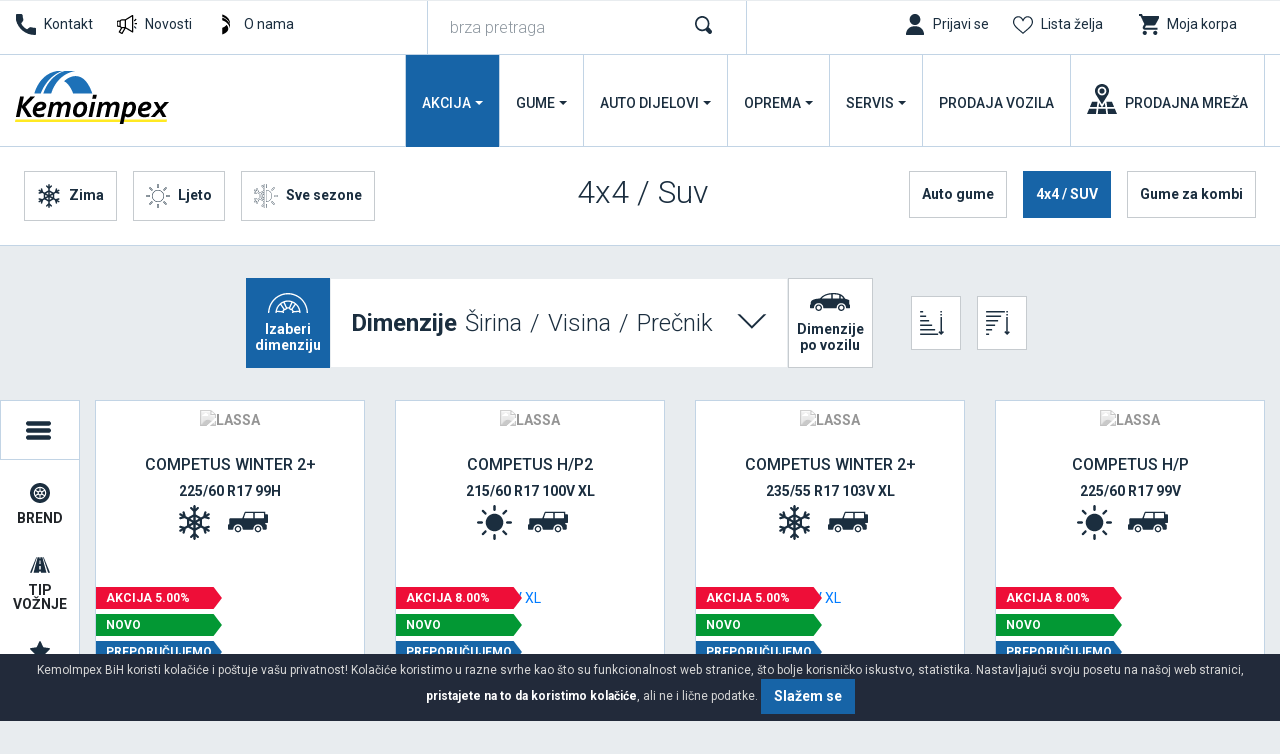

--- FILE ---
content_type: text/html; charset=UTF-8
request_url: https://www.kemoimpex.ba/gume/4x4-suv
body_size: 15566
content:
<!DOCTYPE html>
<html lang="bs-BA">
<head>
    <title>Džipovske auto gume | Kemoimpex BiH</title>
<!--
 * @copyright (c) 1991-2026 KemoImpex BiH 
 * @author Halo Creative Team, http://www.haloteam.rs
-->
    <meta charset="utf-8">
    <meta http-equiv="X-UA-Compatible" content="IE=edge">
    <meta name="viewport" content="width=device-width, initial-scale=1">
    <meta name="description" lang="bs-BA" content="Gume za džip, 4x4 pogon, za sve sezone. Sve vrste guma za džipove na jednom mjestu. Pogledajte online ponudu." />
    
	<link rel="canonical" href="https://www.kemoimpex.ba/gume/4x4-suv">
	<link rel="alternate" hreflang="bs-BA" href="https://www.kemoimpex.ba/gume/4x4-suv">
	<link rel="alternate" hreflang="sr" href="https://www.kemoimpex.com/gume/4x4-suv">
	<link rel="alternate" hreflang="sr-Latn-ME" href="https://www.kemoimpex.me/cms/view.php?id=931">

<!-- Links -->
    <link rel="apple-touch-icon" sizes="57x57" href="/images/icon/apple-icon-57x57.png?v=2">
    <link rel="apple-touch-icon" sizes="60x60" href="/images/icon/apple-icon-60x60.png?v=2">
    <link rel="apple-touch-icon" sizes="72x72" href="/images/icon/apple-icon-72x72.png?v=2">
    <link rel="apple-touch-icon" sizes="76x76" href="/images/icon/apple-icon-76x76.png?v=2">
    <link rel="apple-touch-icon" sizes="114x114" href="/images/icon/apple-icon-114x114.png?v=2">
    <link rel="apple-touch-icon" sizes="120x120" href="/images/icon/apple-icon-120x120.png?v=2">
    <link rel="apple-touch-icon" sizes="144x144" href="/images/icon/apple-icon-144x144.png?v=2">
    <link rel="apple-touch-icon" sizes="152x152" href="/images/icon/apple-icon-152x152.png?v=2">
    <link rel="apple-touch-icon" sizes="180x180" href="/images/icon/apple-icon-180x180.png?v=2">
    <link rel="icon" type="image/png" sizes="192x192"  href="/images/icon/android-icon-192x192.png?v=2">
    <link rel="icon" type="image/png" sizes="32x32" href="/images/icon/favicon-32x32.png?v=2">
    <link rel="icon" type="image/png" sizes="96x96" href="/images/icon/favicon-96x96.png?v=2">
    <link rel="icon" type="image/png" sizes="16x16" href="/images/icon/favicon-16x16.png?v=2">
    
<!-- CSS -->
    <link rel="preload" as="style" href="https://fonts.googleapis.com/css?family=Roboto:300,400,500,700&display=swap" />
    <link rel="stylesheet" href="/includes/src/bootstrap/4.5.0/css/bootstrap.min.css" integrity="sha384-9aIt2nRpC12Uk9gS9baDl411NQApFmC26EwAOH8WgZl5MYYxFfc+NcPb1dKGj7Sk" crossorigin="anonymous">
    <link href="/includes/css/main.css?v=20221124" rel="stylesheet" type="text/css" >

	
	<meta property="og:url" content="https://www.kemoimpex.ba/gume/4x4-suv"/>
	<meta property="og:title" content="Džipovske auto gume  Kemoimpex BiH"/>
	<meta property="og:description" content="Gume za džip, 4x4 pogon, za sve sezone. Sve vrste guma za džipove na jednom mjestu. Pogledajte ..."/>
	<meta property="og:image" content="https://www.kemoimpex.ba/images/fb_logo.png"/>
	<link rel="image_src" type="image/png" href="https://www.kemoimpex.ba/images/fb_logo.png" /></head>
<body class="category-page">

<header>
<div class="header-contact">

    <div class="navbar-icon">
    <div class="container-fluid">
    
        <div class="row">
            
            <div class="col-auto col-md-auto col-xl-4 px-2 d-flex justify-content-center justify-content-md-start">
                <a href="/kontakt/call-center" class="link icon phone" title="Call Centar">Kontakt</a>
                <a href="/novosti" class="link icon news" title="Novosti">Novosti</a>
                <a href="/onama" class="link icon logo" title="O nama" >O nama</a>
            </div>


            <!-- Search -->
            <div class="col-12 col-xl-3 box-form d-none d-xl-block">
                <form action="/pretraga" class="form-row" id="searchForma" role="search">
                <div class="col" id="top_search_wrapper"><input name="keywords" value="" class="form-control" type="search" placeholder="brza pretraga" aria-label="brza pretraga"  id="products" data-type="products" data-fild="keyword" autocomplete="off"></div>
                <div class="col-auto"><button type="submit" id="search-button" class="btn"></button></div>
                </form>
            </div>
            

            <!-- Icons -->
            <div class="col-auto ml-auto col-md-auto col-xl-5 d-flex justify-content-end">
                    <a class="link icon login" href="javascript:Void(0);" onClick="modalOpen('ajax-modal-login', '/cms/view.php?id=11&page_type=ajax&template=_loader&form=login&redirect_url=%2Fgume%2F4x4-suv')" title="Prijavi se"><span class="d-none d-md-inline">Prijavi se</span></a>
                    <a class="link icon wishlist" href="/prodavnica/lista-zelja" title="Lista želja" data-toggle="tooltip" data-placement="top"><span class="d-none d-md-inline">Lista želja</span> <span class="badge border-radius badge-danger d-none" id="wishlistCount">0</span></a>
                    <div class="dropdown">
                        <button id="dropdownMenuCart" data-toggle="dropdown" aria-haspopup="true" aria-expanded="false"  class="link icon cart"  title="Moja korpa"><span class="d-none d-md-inline">Moja korpa</span> <span class="badge border-radius badge-danger d-none" id="shopCount"></span></button>
                        <div class="dropdown-menu dropdown-menu-right shop-list" id="shopList" aria-labelledby="dropdownMenuCart">
                        <div class="text-center py-2">Vaša potrošačka korpa je prazna</div>
                        </div>
                    </div>
            </div>
                
            
        </div>
    </div>
    </div>

    <div class="navbar-main">
    <div class="container-fluid">

        <!-- Navigation -->
        <nav class="navbar navbar-expand-lg navbar-light">
            <div class="navbar-logo">
                <a class="navbar-brand" href="/" title="KemoImpex BiH">
                </a>
            </div>

            <button class="navbar-toggler" type="button" data-toggle="collapse" data-target="#navbarMain" aria-controls="navbarMain" aria-expanded="false" aria-label="Toggle navigation">
              <span class="navbar-toggler-icon"></span>
            </button>

            <div class="collapse navbar-collapse" id="navbarMain">
            <ul class="navbar-nav flex-wrap ml-auto">
            
					<li class="nav-item dropdown dropdown-horisontal">
						<a href="#" class="nav-link dropdown-toggle d-flex justify-content-center align-items-center" title="Akcija"  id="nav-214" role="button" data-toggle="dropdown" aria-haspopup="true" aria-expanded="false">Akcija</a>
                        <div class="dropdown-menu dropdown-content" aria-labelledby="nav-214">
                        <div class="container-fluid">
                            <div class="row w-100">
									<div class="col-lg-4 col-xl-3 st" ><span class="dropdown-item">Gume</span>
									<div class="nd" ><a href="/akcija/ljetne-gume" title="Ljetne gume na akciji" class="dropdown-item">Ljetne gume na akciji</a></div>
									<div class="nd" ><a href="/akcija/zimske-gume-na-akciji" title="Zimske gume na akciji" class="dropdown-item">Zimske gume na akciji</a></div>
								</div>
                            </div>
                        </div>
                        </div>
					</li>
					<li class="nav-item dropdown dropdown-horisontal">
						<a href="#" class="nav-link dropdown-toggle d-flex justify-content-center align-items-center" title="Gume"  id="nav-305" role="button" data-toggle="dropdown" aria-haspopup="true" aria-expanded="false">Gume</a>
                        <div class="dropdown-menu dropdown-content" aria-labelledby="nav-305">
                        <div class="container-fluid">
                            <div class="row w-100">
                            <div class="col-12 col-lg-4 col-xl-3 ads">
                                <div class="row">
                                <div class="col-6 col-md-12">
                                <div class="card mb-3">
                                    <a href="/gume/automobili/zimske-gume"><img  loading="lazy" class="lazyload card-img-top" src="[data-uri]" data-src="/upload/images/new-2020-nav-zimske-auto.jpg" data-mob="/upload/images/mobile/new-2020-nav-zimske-auto.jpg" alt="Zimske gume za auto" /></a>
                                    <div class="card-body d-flex flex-column"><a href="/gume/automobili/zimske-gume" title="Zimske gume za auto"><span class="d-block float-left icon winter"></span>Zimske gume za auto</a>
                                    </div>
                                </div>
                                </div>
                                <div class="col-6 col-md-12">
                                <div class="card mb-3">
                                    <a href="/gume/garancija/registracija"><img  loading="lazy" class="lazyload card-img-top" src="[data-uri]" data-src="/upload/images/nav-garancija.jpg" data-mob="/upload/images/mobile/mob-nav-garancija_20220426_081835.jpg" alt="Registrujte se za program garancije" /></a>
                                    <div class="card-body d-flex flex-column"><a href="/gume/garancija/registracija" title="Registrujte se za program garancije">Registrujte se za program garancije</a>
                                    </div>
                                </div>
                                </div>
                                </div>
                            </div>
                            <div class="col-12 col-lg-8 col-xl-9">
                                <div class="row w-100">
									<div class="col-lg-4 col-xl-3 st" ><a href="/gume/automobili" title="Auto gume" class="dropdown-item">Auto gume</a>
									<div class="nd" ><a href="/gume/automobili/ljetne-gume" title="Ljetne gume za auto" class="dropdown-item">Ljetne gume za auto</a></div>
									<div class="nd" ><a href="/gume/automobili/zimske-gume" title="Zimske gume" class="dropdown-item">Zimske gume</a></div>
									<div class="nd" ><a href="/gume/automobili/gume-za-sve-sezone-univerzalne" title="Gume za sve sezone" class="dropdown-item">Gume za sve sezone</a></div>
								</div>
									<div class="col-lg-4 col-xl-3 st" ><a href="/gume/4x4-suv" title="4x4 / Suv" class="dropdown-item">4x4 / Suv</a>
									<div class="nd" ><a href="/gume/4x4-suv/ljetne-gume" title="Ljetne gume za džip" class="dropdown-item">Ljetne gume za džip</a></div>
									<div class="nd" ><a href="/gume/4x4-suv/zimske-gume" title="Zimske gume" class="dropdown-item">Zimske gume</a></div>
									<div class="nd" ><a href="/gume/4x4-suv/gume-za-sve-sezone-univerzalne" title="Gume za sve sezone" class="dropdown-item">Gume za sve sezone</a></div>
								</div>
									<div class="col-lg-4 col-xl-3 st" ><a href="/gume/kombi" title="Gume za kombi" class="dropdown-item">Gume za kombi</a>
									<div class="nd" ><a href="/gume/kombi/ljetne-gume" title="Ljetne gume za kombi" class="dropdown-item">Ljetne gume za kombi</a></div>
									<div class="nd" ><a href="/gume/kombi/zimske-gume" title="Zimske gume" class="dropdown-item">Zimske gume</a></div>
									<div class="nd" ><a href="/gume/kombi/gume-za-sve-sezone-univerzalne" title="Gume za sve sezone" class="dropdown-item">Gume za sve sezone</a></div>
								</div><div class="col-12"></div>
									<div class="col-lg-4 col-xl-3 st" ><span class="dropdown-item">Ostala vozila </span>
									<div class="nd" ><a href="/gume/traktori/traktorske-gume" title="Traktorske gume" class="dropdown-item">Traktorske gume</a></div>
									<div class="nd" ><a href="/gume/kamioni/teretne-gume" title="Teretne gume" class="dropdown-item">Teretne gume</a></div>
									<div class="nd" ><a href="/gume/kamioni/teretne-protektirane-gume" title="Teretne-protektirane gume" class="dropdown-item">Teretne-protektirane gume</a></div>
									<div class="nd" ><a href="/gume/unutrasnje-gume" title="Unutrašnje gume" class="dropdown-item">Unutrašnje gume</a></div>
									<div class="nd" ><a href="/gume/masine/industrijske-gume" title="Industrijske gume" class="dropdown-item">Industrijske gume</a></div>
									<div class="nd" ><a href="/gume/motocikli/moto-gume" title="Moto gume" class="dropdown-item">Moto gume</a></div>
									<div class="nd" ><a href="/gume/atv" title="Quad / Atv gume" class="dropdown-item">Quad / Atv gume</a></div>
								</div>
									<div class="col-lg-4 col-xl-3 st" ><span class="dropdown-item">Programi prodaje</span>
									<div class="nd" ><a href="/gume/stari-dot" title="Stari dotovi" class="dropdown-item">Stari dotovi</a></div>
									<div class="nd" ><a href="/gume/najbolji-odnos-kvalitet-cijena" title="Najbolji odnos kvalitet/cijena" class="dropdown-item">Najbolji odnos kvalitet/cijena</a></div>
									<div class="nd" ><a href="/gume/najprodavanije" title="Najprodavanije" class="dropdown-item">Najprodavanije</a></div>
									<div class="nd" ><a href="/gume/brendovi" title="Brendovi auto guma" class="dropdown-item">Brendovi auto guma</a></div>
									<div class="nd" ><a href="/gume/novo" title="Novo u ponudi" class="dropdown-item">Novo u ponudi</a></div>
								</div>
									<div class="col-lg-4 col-xl-3 st" ><a href="/gume/garancija" title="Garancija" class="dropdown-item">Garancija</a>
									<div class="nd" ><a href="/gume/garancija/registracija" title="Registracija" class="dropdown-item">Registracija</a></div>
									<div class="nd" ><a href="/gume/garancija/proverite-garanciju" title="Provjerite garanciju" class="dropdown-item">Provjerite garanciju</a></div>
									<div class="nd" ><a href="/gume/garancija/uslovi-garancije-protiv-ostecenja" title="Uslovi garancije protiv oštećenja" class="dropdown-item">Uslovi garancije protiv oštećenja</a></div>
								</div><div class="col-12"></div>
                                </div>
                            </div>
                            </div>
                        </div>
                        </div>
					</li>
					<li class="nav-item dropdown dropdown-horisontal">
						<a href="#" class="nav-link dropdown-toggle d-flex justify-content-center align-items-center" title="Auto
dijelovi"  id="nav-846" role="button" data-toggle="dropdown" aria-haspopup="true" aria-expanded="false">Auto
dijelovi</a>
                        <div class="dropdown-menu dropdown-content" aria-labelledby="nav-846">
                        <div class="container-fluid">
                            <div class="row w-100">
									<div class="col-lg-4 col-xl-3 st" ><span class="dropdown-item">Felne</span>
									<div class="nd" ><a href="/auto-oprema/felne/teretna-vozila" title="Teretne felne" class="dropdown-item">Teretne felne</a></div>
									<div class="nd" ><a href="/auto-oprema/felne-po-brendu" title="Brendovi" class="dropdown-item">Brendovi</a></div>
									<div class="nd" ><a href="/auto-oprema/upit-za-felne/upit-setovi-bestbuy/" title="Pošaljite upit za felne/setove sa felnama za teritoriju BiH" class="dropdown-item">Pošaljite upit za felne/setove sa felnama za teritoriju BiH</a></div>
								</div>
									<div class="col-lg-4 col-xl-3 st" ><a href="/auto-dijelovi/dijelovi-po-brendu" title="Rezervni dijelovi" class="dropdown-item">Rezervni dijelovi</a>
									<div class="nd" ><a href="/auto-dijelovi/posaljite-upit" title="Pošaljite upit za rezervne delove" class="dropdown-item">Pošaljite upit za rezervne delove</a></div>
								</div>
                            </div>
                        </div>
                        </div>
					</li>
					<li class="nav-item dropdown dropdown-horisontal">
						<a href="#" class="nav-link dropdown-toggle d-flex justify-content-center align-items-center" title="Oprema"  id="nav-309" role="button" data-toggle="dropdown" aria-haspopup="true" aria-expanded="false">Oprema</a>
                        <div class="dropdown-menu dropdown-content" aria-labelledby="nav-309">
                        <div class="container-fluid">
                            <div class="row w-100">
									<div class="col-lg-4 col-xl-3 st" ><span class="dropdown-item">Auto oprema</span>
									<div class="nd" ><a href="/oprema/auto-oprema/zimska-oprema" title="Zimska oprema" class="dropdown-item">Zimska oprema</a></div>
									<div class="nd" ><a href="/oprema/auto-oprema/obavezna-auto-oprema" title="Obavezna auto oprema" class="dropdown-item">Obavezna auto oprema</a></div>
									<div class="nd" ><a href="/oprema/auto-oprema/ostalo" title="Ostalo" class="dropdown-item">Ostalo</a></div>
								</div>
									<div class="col-lg-4 col-xl-3 st" ><span class="dropdown-item">Spoljašnost automobila</span>
									<div class="nd" ><a href="/auto-oprema/spoljasnost-automobila/ratkapne" title="Ratkapne" class="dropdown-item">Ratkapne</a></div>
								</div>
									<div class="col-lg-4 col-xl-3 st" ><span class="dropdown-item">Unutrašnjost automobila</span>
									<div class="nd" ><a href="/auto-oprema/unutrasnjost-automobila/patosnice" title="Patosnice" class="dropdown-item">Patosnice</a></div>
									<div class="nd" ><a href="/auto-oprema/unutrasnjost-automobila/navlake-volana" title="Navlake volana" class="dropdown-item">Navlake volana</a></div>
								</div>
                            </div>
                        </div>
                        </div>
					</li>
					<li class="nav-item dropdown dropdown-horisontal">
						<a href="#" class="nav-link dropdown-toggle d-flex justify-content-center align-items-center" title="Servis"  id="nav-123" role="button" data-toggle="dropdown" aria-haspopup="true" aria-expanded="false">Servis</a>
                        <div class="dropdown-menu dropdown-content" aria-labelledby="nav-123">
                        <div class="container-fluid">
                            <div class="row w-100">
                            <div class="col-12 col-lg-4 col-xl-3 ads">
                                <div class="row">
                                <div class="col-12 col-md-12">
                                <div class="card mb-3">
                                    <a href="/zakazivanje/promena-guma"><img  loading="lazy" class="lazyload card-img-top" src="[data-uri]" data-src="/upload/images/new-2020-nav-zamena-guma.jpg" data-mob="/upload/images/mobile/new-2020-nav-zamena-guma.jpg" alt="Zakažite zamenu guma" /></a>
                                    <div class="card-body d-flex flex-column"><a href="/zakazivanje/promena-guma" title="Zakažite zamenu guma"><span class="d-block float-left icon service"></span>Zakažite zamenu guma</a>
                                    </div>
                                </div>
                                </div>
                                </div>
                            </div>
                            <div class="col-12 col-lg-8 col-xl-9">
                                <div class="row w-100">
									<div class="col-lg-4 col-xl-3 st" ><a href="/auto-servis" title="Auto servis" class="dropdown-item">Auto servis</a>
									<div class="nd" ><a href="/auto-servis/mali-servis" title="Mali servis" class="dropdown-item">Mali servis</a></div>
									<div class="nd" ><a href="/auto-servis/veliki-servis" title="Veliki servis" class="dropdown-item">Veliki servis</a></div>
									<div class="nd" ><a href="/auto-servis/zamena-tecnosti" title="Zamjena tečnosti" class="dropdown-item">Zamjena tečnosti</a></div>
									<div class="nd" ><a href="/auto-servis/zamena-trapa-i-kocionog-sistema" title="Kompletan servis trapa i kočionog sistema" class="dropdown-item">Kompletan servis trapa i kočionog sistema</a></div>
									<div class="nd" ><a href="/auto-servis/klime" title="Servis i dopuna klime" class="dropdown-item">Servis i dopuna klime</a></div>
									<div class="nd" ><a href="/auto-oprema/auto-perionica" title="Auto perionica" class="dropdown-item">Auto perionica</a></div>
									<div class="nd" ><a href="/auto-servis/dijagnostika" title="Dijagnostika " class="dropdown-item">Dijagnostika </a></div>
								</div>
									<div class="col-lg-4 col-xl-3 st" ><a href="/vulkanizer" title="Vulkanizerske usluge" class="dropdown-item">Vulkanizerske usluge</a>
									<div class="nd" ><a href="/vulkanizer/montaza-i-balansiranje-guma" title="Montaža i balansiranje guma" class="dropdown-item">Montaža i balansiranje guma</a></div>
									<div class="nd" ><a href="/vulkanizer/popravka-i-zamena-guma" title="Popravka guma" class="dropdown-item">Popravka guma</a></div>
									<div class="nd" ><a href="/vulkanizer/pumpanje-guma-azotom" title="Pumpanje guma azotom" class="dropdown-item">Pumpanje guma azotom</a></div>
									<div class="nd" ><a href="/vulkanizer/ispravljanje-felni" title="Ispravljanje aluminijumskih felni" class="dropdown-item">Ispravljanje aluminijumskih felni</a></div>
									<div class="nd" ><a href="/vulkanizer/reglaza-trapa" title="Reglaža trapa" class="dropdown-item">Reglaža trapa</a></div>
									<div class="nd" ><a href="/vulkanizer/hotel-guma" title="Hotel guma" class="dropdown-item">Hotel guma</a></div>
								</div>
									<div class="col-lg-4 col-xl-3 st" ><a href="/auto-servis/zakazivanje" title="Zakazivanje" class="dropdown-item">Zakazivanje</a>
									<div class="nd" ><a href="/auto-servis/upit" title="Upit za auto servis" class="dropdown-item">Upit za auto servis</a></div>
									<div class="nd" ><a href="/zakazivanje/promena-guma" title="Promena guma" class="dropdown-item">Promena guma</a></div>
								</div>
                                </div>
                            </div>
                            </div>
                        </div>
                        </div>
					</li>
					<li class="nav-item">
						<a href="https://www.kemoimpex.com/prodaja-vozila" class="nav-link d-flex justify-content-center align-items-center" title="Prodaja
vozila" target="_blank"  id="nav-340">Prodaja
vozila</a>
					</li>
					<li class="nav-item">
						<a href="/kontakt/prodajna-mreza" class="nav-link d-flex justify-content-center align-items-center" title="Prodajna
mreža"  id="nav-150">Prodajna
mreža</a>
					</li>
            </ul>
            </div>
        </nav>
             
    </div>
    </div>
</div>
</header>
<div id="header-category" class="content-wrapper">
    <div class="row justify-content-center">
    
            <div class="col-auto order-2 order-xl-1 search-form justify-content-start">
                <div class="d-flex" id="simbolBox">
            <div class="p-2">
            <a class="btn simbol winter" href="/gume/4x4-suv/zimske-gume" title="Zimske 4x4/suv gume" data-toggle="tooltip" data-placement="top">Zima</a>
            </div>
            <div class="p-2">
            <a class="btn simbol summer" href="/gume/4x4-suv/ljetne-gume" title="Ljetne 4x4/suv gume" data-toggle="tooltip" data-placement="top">Ljeto</a>
            </div>
            <div class="p-2">
            <a class="btn simbol summer-winter" href="/gume/4x4-suv/gume-za-sve-sezone-univerzalne" title="4x4/suv gume za sve sezone" data-toggle="tooltip" data-placement="top">Sve sezone</a>
            </div></div>
            </div>
            <div class="col-12 col-xl order-1 order-xl-2 d-flex align-items-center justify-content-center">
                <h1 id="product_categories_id" data-id="931">4x4 / Suv</h1>
            </div>
                <div class="col-auto order-3 ml-xl-auto search-form justify-content-end">
                    <div class="d-flex">
                        <div class="d-flex" id="linkBox">
                    <div class="p-2"><a class="btn category" href="/gume/automobili" title="Auto gume" data-toggle="tooltip" data-placement="top">Auto gume</a></div>
                    <div class="p-2"><a class="btn category active" href="/gume/4x4-suv" title="4x4 / SUV" data-toggle="tooltip" data-placement="top">4x4 / SUV</a></div>
                    <div class="p-2"><a class="btn category" href="/gume/kombi" title="Gume za kombi" data-toggle="tooltip" data-placement="top">Gume za kombi</a></div></div>
                    </div>
                </div>    </div>
</div>
<!-- //header-page -->    

<div id="top-search" class="content-wrapper">
        
        <div id="top-search-size" class="row mx-0 mb-3 justify-content-center align-items-center">
                        
        <!-- Align -->
            <div class="col-auto">
                <div class="d-flex flex-wrap justify-content-center" id="sizeBox">
                    <div class="flex-fill order-1"><button class="sizeType byDimension active" type="button">Izaberi<br/>dimenziju</button></div>
                    <div class="flex-fill order-3 order-md-2"><button class="size d-flex justify-content-center align-items-center" id="size" data-load="0" type="button" ><b>Dimenzije</b>
                            <span class="p-2" id="widthSelect">Širina</span>
                            / <span class="p-2" id="heightSelect">Visina</span>
                            / <span class="p-2" id="baseSelect">Prečnik</span></button></div>
                
                    <div class="flex-fill order-2 order-md-3"><button class="sizeType byCars" type="button">Dimenzije<br/>po vozilu</button></div>                </div>
            </div>
            
        <!-- Size -->
            <div class="col-auto">
                <div class="d-flex flex-wrap justify-content-center">
                
                    <div class="p-2">
                    <button aria-label="Sortiranje" class="btn simbol sort sort-asc  search-click" name="ascdesc" value="ASC" type="button" title="Cene rastuće" data-toggle="tooltip" data-placement="top"></button>
                    </div>
                    <div class="p-2">
                    <button aria-label="Sortiranje" class="btn simbol sort sort-desc  search-click" name="ascdesc" value="DESC" type="button" title="Cene opadajuće" data-toggle="tooltip" data-placement="top"></button>
                    </div>            
                </div>
            </div>
            
            <div id="tiresSize" class="col-12 p-0 d-none">
                <div id="sizeSearch">
                    <div class="container-fluid mb-4">
                        <div class="row">
                        
                            <div class="col-12 col-lg-7 mt-4" id="loadSize">
                            </div>
                            <div class="col-12 col-lg-5 mt-4" id="loadRecommended">
                            </div>                        </div>
                    </div>
                </div>
            </div>
        <!-- //sizeSearch -->
           
                </div>
        
        </div>
<!-- //top-search-page -->

    
<div id="category-page" class="content-wrapper product-wrapper-height">
    

    <div class="d-flex">
        <!-- Sidebar  -->
        <nav id="sidebar" class="active">
    <button type="button" id="sidebarCollapse" class="btn btn-primary active" data-toggle="tooltip" data-placement="right" >
         DODATNA PRETRAGA
    </button>
            <div class="sidebarOpen" data-toggle="tooltip" data-placement="right" ></div>
        
    <div class="card">
      <div class="card-header" id="headingbrand">
        <button title="Brend" aria-label="Brend" class="btn" type="button" data-toggle="collapse" data-target="#collapsebrand" aria-expanded="true" aria-controls="collapsebrand">
          <i class="svg-icon w20 icon-brend"></i><span class="title-name">Brend</span>
        </button>
      </div>

      <div class="collapse show" id="collapsebrand" aria-labelledby="headingbrand">
        <div class="card-body">
        <div class="custom-control custom-checkbox pb-2">
            <input class="search-change custom-control-input" name="product_brand_code[]"  value="BFGGSJ" type="checkbox" id="checkbox5062">
            <label for="checkbox5062" class="custom-control-label">BFGOODRICH</label>
        </div>
        <div class="custom-control custom-checkbox pb-2">
            <input class="search-change custom-control-input" name="product_brand_code[]"  value="BRIDGPJ" type="checkbox" id="checkbox9291">
            <label for="checkbox9291" class="custom-control-label">BRIDGESTONE</label>
        </div>
        <div class="custom-control custom-checkbox pb-2">
            <input class="search-change custom-control-input" name="product_brand_code[]"  value="CONGPJ" type="checkbox" id="checkbox8229">
            <label for="checkbox8229" class="custom-control-label">CONTINENTAL</label>
        </div>
        <div class="custom-control custom-checkbox pb-2">
            <input class="search-change custom-control-input" name="product_brand_code[]"  value="COOPGSJ" type="checkbox" id="checkbox6392">
            <label for="checkbox6392" class="custom-control-label">COOPER</label>
        </div>
        <div class="custom-control custom-checkbox pb-2">
            <input class="search-change custom-control-input" name="product_brand_code[]"  value="CORDGNJ" type="checkbox" id="checkbox7031">
            <label for="checkbox7031" class="custom-control-label">CORDIANT</label>
        </div>
        <div class="custom-control custom-checkbox pb-2">
            <input class="search-change custom-control-input" name="product_brand_code[]"  value="DUNGPJ" type="checkbox" id="checkbox5033">
            <label for="checkbox5033" class="custom-control-label">DUNLOP</label>
        </div>
        <div class="custom-control custom-checkbox pb-2">
            <input class="search-change custom-control-input" name="product_brand_code[]"  value="FIRGSJ" type="checkbox" id="checkbox5157">
            <label for="checkbox5157" class="custom-control-label">FIRESTONE</label>
        </div>
        <div class="custom-control custom-checkbox pb-2">
            <input class="search-change custom-control-input" name="product_brand_code[]"  value="FGSJ" type="checkbox" id="checkbox5020">
            <label for="checkbox5020" class="custom-control-label">FULDA</label>
        </div>
        <div class="custom-control custom-checkbox pb-2">
            <input class="search-change custom-control-input" name="product_brand_code[]"  value="GYGPJ" type="checkbox" id="checkbox5003">
            <label for="checkbox5003" class="custom-control-label">GOODYEAR</label>
        </div>
        <div class="custom-control custom-checkbox pb-2">
            <input class="search-change custom-control-input" name="product_brand_code[]"  value="HKGSJ" type="checkbox" id="checkbox5190">
            <label for="checkbox5190" class="custom-control-label">HANKOOK</label>
        </div>
        <div class="custom-control custom-checkbox pb-2">
            <input class="search-change custom-control-input" name="product_brand_code[]"  value="KAMAGNJ" type="checkbox" id="checkbox5043">
            <label for="checkbox5043" class="custom-control-label">KAMA</label>
        </div>
        <div class="custom-control custom-checkbox pb-2">
            <input class="search-change custom-control-input" name="product_brand_code[]"  value="KINGSGNJ" type="checkbox" id="checkbox10614">
            <label for="checkbox10614" class="custom-control-label">KINGSTAR</label>
        </div>
        <div class="custom-control custom-checkbox pb-2">
            <input class="search-change custom-control-input" name="product_brand_code[]"  value="KLEBGSJ" type="checkbox" id="checkbox8193">
            <label for="checkbox8193" class="custom-control-label">KLEBER</label>
        </div>
        <div class="custom-control custom-checkbox pb-2">
            <input class="search-change custom-control-input" name="product_brand_code[]"  value="KUMHGSJ" type="checkbox" id="checkbox9532">
            <label for="checkbox9532" class="custom-control-label">KUMHO</label>
        </div>
        <div class="custom-control custom-checkbox pb-2">
            <input class="search-change custom-control-input" name="product_brand_code[]"  value="LASAGSJ" type="checkbox" id="checkbox5362">
            <label for="checkbox5362" class="custom-control-label">LASSA</label>
        </div>
        <div class="custom-control custom-checkbox pb-2">
            <input class="search-change custom-control-input" name="product_brand_code[]"  value="LAUFGSJ" type="checkbox" id="checkbox9388">
            <label for="checkbox9388" class="custom-control-label">LAUFENN</label>
        </div>
        <div class="custom-control custom-checkbox pb-2">
            <input class="search-change custom-control-input" name="product_brand_code[]"  value="LINGGNJ" type="checkbox" id="checkbox11372">
            <label for="checkbox11372" class="custom-control-label">LINGLONG</label>
        </div>
        <div class="custom-control custom-checkbox pb-2">
            <input class="search-change custom-control-input" name="product_brand_code[]"  value="MICHGPJ" type="checkbox" id="checkbox5038">
            <label for="checkbox5038" class="custom-control-label">MICHELIN</label>
        </div>
        <div class="custom-control custom-checkbox pb-2">
            <input class="search-change custom-control-input" name="product_brand_code[]"  value="MIRGNJ" type="checkbox" id="checkbox9383">
            <label for="checkbox9383" class="custom-control-label">MIRAGE</label>
        </div>
        <div class="custom-control custom-checkbox pb-2">
            <input class="search-change custom-control-input" name="product_brand_code[]"  value="NOGPJ" type="checkbox" id="checkbox5289">
            <label for="checkbox5289" class="custom-control-label">NOKIAN</label>
        </div>
        <div class="custom-control custom-checkbox pb-2">
            <input class="search-change custom-control-input" name="product_brand_code[]"  value="NORTGNJ" type="checkbox" id="checkbox9445">
            <label for="checkbox9445" class="custom-control-label">NORTEC</label>
        </div>
        <div class="custom-control custom-checkbox pb-2">
            <input class="search-change custom-control-input" name="product_brand_code[]"  value="OMSKGSJ" type="checkbox" id="checkbox5375">
            <label for="checkbox5375" class="custom-control-label">OMSK</label>
        </div>
        <div class="custom-control custom-checkbox pb-2">
            <input class="search-change custom-control-input" name="product_brand_code[]"  value="PIRGPJ" type="checkbox" id="checkbox8238">
            <label for="checkbox8238" class="custom-control-label">PIRELLI</label>
        </div>
        <div class="custom-control custom-checkbox pb-2">
            <input class="search-change custom-control-input" name="product_brand_code[]"  value="RIKGNJ" type="checkbox" id="checkbox8211">
            <label for="checkbox8211" class="custom-control-label">RIKEN</label>
        </div>
        <div class="custom-control custom-checkbox pb-2">
            <input class="search-change custom-control-input" name="product_brand_code[]"  value="SGNJ" type="checkbox" id="checkbox5047">
            <label for="checkbox5047" class="custom-control-label">SAVA</label>
        </div>
        <div class="custom-control custom-checkbox pb-2">
            <input class="search-change custom-control-input" name="product_brand_code[]"  value="TGNJ" type="checkbox" id="checkbox5053">
            <label for="checkbox5053" class="custom-control-label">TIGAR</label>
        </div>
        <div class="custom-control custom-checkbox pb-2">
            <input class="search-change custom-control-input" name="product_brand_code[]"  value="TOYOGSJ" type="checkbox" id="checkbox11553">
            <label for="checkbox11553" class="custom-control-label">TOYO</label>
        </div>
        <div class="custom-control custom-checkbox pb-2">
            <input class="search-change custom-control-input" name="product_brand_code[]"  value="TRIGNJ" type="checkbox" id="checkbox9496">
            <label for="checkbox9496" class="custom-control-label">TRIANGLE</label>
        </div>
        <div class="custom-control custom-checkbox pb-2">
            <input class="search-change custom-control-input" name="product_brand_code[]"  value="VOLGSJ" type="checkbox" id="checkbox5079">
            <label for="checkbox5079" class="custom-control-label">VOLTYRE</label>
        </div>
        <div class="custom-control custom-checkbox pb-2">
            <input class="search-change custom-control-input" name="product_brand_code[]"  value="YOKGPJ" type="checkbox" id="checkbox11861">
            <label for="checkbox11861" class="custom-control-label">YOKOHAMA</label>
        </div>
        </div>
      </div>
    </div>
    
    <div class="card">
      <div class="card-header" id="headingtip_voznje">
        <button aria-label="TIP VOŽNJE" class="btn collapsed" type="button" data-toggle="collapse" data-target="#collapsetip_voznje" aria-expanded="false" aria-controls="collapsetip_voznje">
          <i class="svg-icon w20 icon-road"></i><span class="title-name">TIP VOŽNJE</span>
        </button>
      </div>

      <div class="collapse" id="collapsetip_voznje" aria-labelledby="headingtip_voznje">
        <div class="card-body">
        <div class="custom-control custom-checkbox  pb-2">
            <input class="search-change custom-control-input" name="atribut_tip_voznje[]"  value="S" type="checkbox" id="checkboxatribut_tip_voznjeS">
            <label for="checkboxatribut_tip_voznjeS" class="custom-control-label">Sportski tip</label>
        </div>
        <div class="custom-control custom-checkbox  pb-2">
            <input class="search-change custom-control-input" name="atribut_tip_voznje[]"  value="O" type="checkbox" id="checkboxatribut_tip_voznjeO">
            <label for="checkboxatribut_tip_voznjeO" class="custom-control-label">Offroad</label>
        </div>
        <div class="custom-control custom-checkbox  pb-2">
            <input class="search-change custom-control-input" name="atribut_tip_voznje[]"  value="A" type="checkbox" id="checkboxatribut_tip_voznjeA">
            <label for="checkboxatribut_tip_voznjeA" class="custom-control-label"> Magistralni put</label>
        </div>
        <div class="custom-control custom-checkbox  pb-2">
            <input class="search-change custom-control-input" name="atribut_tip_voznje[]"  value="G" type="checkbox" id="checkboxatribut_tip_voznjeG">
            <label for="checkboxatribut_tip_voznjeG" class="custom-control-label">Gradska vožnja</label>
        </div>
        </div>
      </div>
    </div>
    
    <div class="card">
      <div class="card-header" id="headingklasa">
        <button aria-label="Klasa" class="btn collapsed" type="button" data-toggle="collapse" data-target="#collapseklasa" aria-expanded="false" aria-controls="collapseklasa">
          <i class="svg-icon w20 icon-klasa"></i><span class="title-name">Klasa</span>
        </button>
      </div>

      <div class="collapse" id="collapseklasa" aria-labelledby="headingklasa">
        <div class="card-body">
        <div class="custom-control custom-checkbox pb-2">
            <input class="search-change custom-control-input" name="product_composition_id[]"  value="938" type="checkbox" id="checkbox938">
            <label for="checkbox938" class="custom-control-label">Viša</label>
        </div>
        <div class="custom-control custom-checkbox pb-2">
            <input class="search-change custom-control-input" name="product_composition_id[]"  value="939" type="checkbox" id="checkbox939">
            <label for="checkbox939" class="custom-control-label">Srednja</label>
        </div>
        <div class="custom-control custom-checkbox pb-2">
            <input class="search-change custom-control-input" name="product_composition_id[]"  value="940" type="checkbox" id="checkbox940">
            <label for="checkbox940" class="custom-control-label">Niža</label>
        </div>
        <div class="custom-control custom-checkbox pb-2">
            <input class="search-change custom-control-input" name="product_composition_id[]"  value="945" type="checkbox" id="checkbox945">
            <label for="checkbox945" class="custom-control-label">Economy</label>
        </div>
        </div>
      </div>
    </div>
    
    <div class="card">
      <div class="card-header" id="headingprogram">
        <button aria-label="Program" class="btn collapsed" type="button" data-toggle="collapse" data-target="#collapseprogram" aria-expanded="false" aria-controls="collapseprogram">
          <i class="svg-icon w20 icon-program"></i><span class="title-name">Program</span>
        </button>
      </div>

      <div class="collapse" id="collapseprogram" aria-labelledby="headingprogram">
        <div class="card-body">
        <div class="custom-control custom-checkbox pb-2">
            <input class="search-change custom-control-input" name="product_action_id[]"  value="911" type="checkbox" id="checkbox911">
            <label for="checkbox911" class="custom-control-label">Stari dotovi</label>
        </div>
        <div class="custom-control custom-checkbox pb-2">
            <input class="search-change custom-control-input" name="product_action_id[]"  value="167" type="checkbox" id="checkbox167">
            <label for="checkbox167" class="custom-control-label">Najbolji odnos kvalitet/cijena</label>
        </div>
        <div class="custom-control custom-checkbox pb-2">
            <input class="search-change custom-control-input" name="product_action_id[]"  value="169" type="checkbox" id="checkbox169">
            <label for="checkbox169" class="custom-control-label">Najprodavanije</label>
        </div>
        <div class="custom-control custom-checkbox pb-2">
            <input class="search-change custom-control-input" name="product_action_id[]"  value="168" type="checkbox" id="checkbox168">
            <label for="checkbox168" class="custom-control-label">Preporučene gume</label>
        </div>
        <div class="custom-control custom-checkbox pb-2">
            <input class="search-change custom-control-input" name="product_action_id[]"  value="180" type="checkbox" id="checkbox180">
            <label for="checkbox180" class="custom-control-label">Akcija</label>
        </div>
        <div class="custom-control custom-checkbox pb-2">
            <input class="search-change custom-control-input" name="product_action_id[]"  value="181" type="checkbox" id="checkbox181">
            <label for="checkbox181" class="custom-control-label">Novo u ponudi</label>
        </div>
        </div>
      </div>
    </div>
    
    <div class="card">
      <div class="card-header" id="headingcena">
        <button aria-label="Cena" class="btn collapsed" type="button" data-toggle="collapse" data-target="#collapsecena" aria-expanded="false" aria-controls="collapsecena">
          <i class="svg-icon w20 icon-cena"></i><span class="title-name">Cena</span>
        </button>
      </div>

      <div class="collapse" id="collapsecena" aria-labelledby="headingcena">
        <div class="card-body">
            <div class="custom-control custom-checkbox pb-2">
                <input  class="search-change custom-control-input" id="checkboxprice_range0" name="price_range[0]"  value="0-5000" type="checkbox" >
                <label class="custom-control-label" for="checkboxprice_range0">0.00 - 5,000.00</label>
            </div>
        </div>
      </div>
    </div>
    
    <div class="card">
      <div class="card-header" id="headingeu">
        <button aria-label="EU LABEL" class="btn collapsed" type="button" data-toggle="collapse" data-target="#collapseeu" aria-expanded="false" aria-controls="collapseeu">
          <i class="svg-icon w20 icon-eu-label"></i><span class="title-name">EU LABEL</span>
        </button>
      </div>

      <div class="collapse" id="collapseeu" aria-labelledby="headingeu">
        <div class="card-body">
        <div class="text-uppercase font-weight-bold pt-2">Potrošnja goriva</div>
        <div class="custom-control custom-checkbox custom-control-inline pb-2">
            <input class="search-change custom-control-input" name="atribut_fuel[]"  value="A" type="checkbox" id="checkboxatribut_fuelA">
            <label for="checkboxatribut_fuelA" class="custom-control-label">A</label>
        </div>
        <div class="custom-control custom-checkbox custom-control-inline pb-2">
            <input class="search-change custom-control-input" name="atribut_fuel[]"  value="B" type="checkbox" id="checkboxatribut_fuelB">
            <label for="checkboxatribut_fuelB" class="custom-control-label">B</label>
        </div>
        <div class="custom-control custom-checkbox custom-control-inline pb-2">
            <input class="search-change custom-control-input" name="atribut_fuel[]"  value="C" type="checkbox" id="checkboxatribut_fuelC">
            <label for="checkboxatribut_fuelC" class="custom-control-label">C</label>
        </div>
        <div class="custom-control custom-checkbox custom-control-inline pb-2">
            <input class="search-change custom-control-input" name="atribut_fuel[]"  value="D" type="checkbox" id="checkboxatribut_fuelD">
            <label for="checkboxatribut_fuelD" class="custom-control-label">D</label>
        </div>
        <div class="custom-control custom-checkbox custom-control-inline pb-2">
            <input class="search-change custom-control-input" name="atribut_fuel[]"  value="E" type="checkbox" id="checkboxatribut_fuelE">
            <label for="checkboxatribut_fuelE" class="custom-control-label">E</label>
        </div>
        <div class="custom-control custom-checkbox custom-control-inline pb-2">
            <input class="search-change custom-control-input" name="atribut_fuel[]"  value="F" type="checkbox" id="checkboxatribut_fuelF">
            <label for="checkboxatribut_fuelF" class="custom-control-label">F</label>
        </div>
        <div class="custom-control custom-checkbox custom-control-inline pb-2">
            <input class="search-change custom-control-input" name="atribut_fuel[]"  value="G" type="checkbox" id="checkboxatribut_fuelG">
            <label for="checkboxatribut_fuelG" class="custom-control-label">G</label>
        </div>
        <div class="text-uppercase font-weight-bold pt-2">Sposobnost kočenja</div>
        <div class="custom-control custom-checkbox custom-control-inline pb-2">
            <input class="search-change custom-control-input" name="atribut_grip[]"  value="A" type="checkbox" id="checkboxatribut_gripA">
            <label for="checkboxatribut_gripA" class="custom-control-label">A</label>
        </div>
        <div class="custom-control custom-checkbox custom-control-inline pb-2">
            <input class="search-change custom-control-input" name="atribut_grip[]"  value="B" type="checkbox" id="checkboxatribut_gripB">
            <label for="checkboxatribut_gripB" class="custom-control-label">B</label>
        </div>
        <div class="custom-control custom-checkbox custom-control-inline pb-2">
            <input class="search-change custom-control-input" name="atribut_grip[]"  value="C" type="checkbox" id="checkboxatribut_gripC">
            <label for="checkboxatribut_gripC" class="custom-control-label">C</label>
        </div>
        <div class="custom-control custom-checkbox custom-control-inline pb-2">
            <input class="search-change custom-control-input" name="atribut_grip[]"  value="D" type="checkbox" id="checkboxatribut_gripD">
            <label for="checkboxatribut_gripD" class="custom-control-label">D</label>
        </div>
        <div class="custom-control custom-checkbox custom-control-inline pb-2">
            <input class="search-change custom-control-input" name="atribut_grip[]"  value="E" type="checkbox" id="checkboxatribut_gripE">
            <label for="checkboxatribut_gripE" class="custom-control-label">E</label>
        </div>
        <div class="custom-control custom-checkbox custom-control-inline pb-2">
            <input class="search-change custom-control-input" name="atribut_grip[]"  value="F" type="checkbox" id="checkboxatribut_gripF">
            <label for="checkboxatribut_gripF" class="custom-control-label">F</label>
        </div>
        <div class="custom-control custom-checkbox custom-control-inline pb-2">
            <input class="search-change custom-control-input" name="atribut_grip[]"  value="G" type="checkbox" id="checkboxatribut_gripG">
            <label for="checkboxatribut_gripG" class="custom-control-label">G</label>
        </div>
        <div class="text-uppercase font-weight-bold pt-2">Nivo buke</div>
        <div class="custom-control custom-checkbox custom-control-inline pb-2">
            <input class="search-change custom-control-input" name="atribut_noise[]"  value="66" type="checkbox" id="checkboxatribut_noise66">
            <label for="checkboxatribut_noise66" class="custom-control-label">66</label>
        </div>
        <div class="custom-control custom-checkbox custom-control-inline pb-2">
            <input class="search-change custom-control-input" name="atribut_noise[]"  value="67" type="checkbox" id="checkboxatribut_noise67">
            <label for="checkboxatribut_noise67" class="custom-control-label">67</label>
        </div>
        <div class="custom-control custom-checkbox custom-control-inline pb-2">
            <input class="search-change custom-control-input" name="atribut_noise[]"  value="68" type="checkbox" id="checkboxatribut_noise68">
            <label for="checkboxatribut_noise68" class="custom-control-label">68</label>
        </div>
        <div class="custom-control custom-checkbox custom-control-inline pb-2">
            <input class="search-change custom-control-input" name="atribut_noise[]"  value="69" type="checkbox" id="checkboxatribut_noise69">
            <label for="checkboxatribut_noise69" class="custom-control-label">69</label>
        </div>
        <div class="custom-control custom-checkbox custom-control-inline pb-2">
            <input class="search-change custom-control-input" name="atribut_noise[]"  value="70" type="checkbox" id="checkboxatribut_noise70">
            <label for="checkboxatribut_noise70" class="custom-control-label">70</label>
        </div>
        <div class="custom-control custom-checkbox custom-control-inline pb-2">
            <input class="search-change custom-control-input" name="atribut_noise[]"  value="71" type="checkbox" id="checkboxatribut_noise71">
            <label for="checkboxatribut_noise71" class="custom-control-label">71</label>
        </div>
        <div class="custom-control custom-checkbox custom-control-inline pb-2">
            <input class="search-change custom-control-input" name="atribut_noise[]"  value="72" type="checkbox" id="checkboxatribut_noise72">
            <label for="checkboxatribut_noise72" class="custom-control-label">72</label>
        </div>
        <div class="custom-control custom-checkbox custom-control-inline pb-2">
            <input class="search-change custom-control-input" name="atribut_noise[]"  value="73" type="checkbox" id="checkboxatribut_noise73">
            <label for="checkboxatribut_noise73" class="custom-control-label">73</label>
        </div>
        <div class="custom-control custom-checkbox custom-control-inline pb-2">
            <input class="search-change custom-control-input" name="atribut_noise[]"  value="74" type="checkbox" id="checkboxatribut_noise74">
            <label for="checkboxatribut_noise74" class="custom-control-label">74</label>
        </div>
        <div class="custom-control custom-checkbox custom-control-inline pb-2">
            <input class="search-change custom-control-input" name="atribut_noise[]"  value="75" type="checkbox" id="checkboxatribut_noise75">
            <label for="checkboxatribut_noise75" class="custom-control-label">75</label>
        </div>
        <div class="custom-control custom-checkbox custom-control-inline pb-2">
            <input class="search-change custom-control-input" name="atribut_noise[]"  value="76" type="checkbox" id="checkboxatribut_noise76">
            <label for="checkboxatribut_noise76" class="custom-control-label">76</label>
        </div>
        <div class="custom-control custom-checkbox custom-control-inline pb-2">
            <input class="search-change custom-control-input" name="atribut_noise[]"  value="77" type="checkbox" id="checkboxatribut_noise77">
            <label for="checkboxatribut_noise77" class="custom-control-label">77</label>
        </div>
        <div class="custom-control custom-checkbox custom-control-inline pb-2">
            <input class="search-change custom-control-input" name="atribut_noise[]"  value="78" type="checkbox" id="checkboxatribut_noise78">
            <label for="checkboxatribut_noise78" class="custom-control-label">78</label>
        </div>
        </div>
      </div>
    </div>
    
    <div class="card">
      <div class="card-header" id="headingother">
        <button aria-label="OSTALO" class="btn collapsed" type="button" data-toggle="collapse" data-target="#collapseother" aria-expanded="false" aria-controls="collapseother">
          <i class="svg-icon w20 icon-tires-other"></i><span class="title-name">OSTALO</span>
        </button>
      </div>

      <div class="collapse" id="collapseother" aria-labelledby="headingother">
        <div class="card-body">
        <div class="text-uppercase font-weight-bold pt-2">Gume za vozila na el.pogon</div>
        <div class="custom-control custom-checkbox custom-control-inline pb-2">
            <input class="search-change custom-control-input" name="atribut_elektro[]"  value="1" type="checkbox" id="checkbox1">
            <label for="checkbox1" class="custom-control-label" >Da</label>
        </div>
        <div class="text-uppercase font-weight-bold pt-2">Lager</div>
        <div class="custom-control custom-checkbox custom-control-inline pb-2">
            <input class="search-change custom-control-input" name="atribut_lager[]"  value="1" type="checkbox" id="checkbox1">
            <label for="checkbox1" class="custom-control-label" >Brza isporuka</label>
        </div>
        <div class="custom-control custom-checkbox custom-control-inline pb-2">
            <input class="search-change custom-control-input" name="atribut_lager[]"  value="2" type="checkbox" id="checkbox2">
            <label for="checkbox2" class="custom-control-label" >Upit za kupovinu</label>
        </div>
        <div class="text-uppercase font-weight-bold pt-2">Oznake</div>
        <div class="custom-control custom-checkbox custom-control-inline pb-2">
            <input class="search-change custom-control-input" name="atribut_other[]"  value="3034" type="checkbox" id="checkbox3034">
            <label for="checkbox3034" class="custom-control-label" data-toggle="tooltip" data-placement="bottom" title="Mud&Snow (Blato i snijeg)">M+S</label>
        </div>
        <div class="custom-control custom-checkbox custom-control-inline pb-2">
            <input class="search-change custom-control-input" name="atribut_other[]"  value="3043" type="checkbox" id="checkbox3043">
            <label for="checkbox3043" class="custom-control-label" data-toggle="tooltip" data-placement="bottom" title="Extra Load">XL</label>
        </div>
        <div class="custom-control custom-checkbox custom-control-inline pb-2">
            <input class="search-change custom-control-input" name="atribut_other[]"  value="3040" type="checkbox" id="checkbox3040">
            <label for="checkbox3040" class="custom-control-label" data-toggle="tooltip" data-placement="bottom" title="Run on Flat – Omogućuju vožnju 80km nakon bušenja bez gubitka pritiska u gumi">RUN ON FLAT</label>
        </div>
        <div class="text-uppercase font-weight-bold pt-2">Index brzine</div>
        <div class="custom-control custom-checkbox custom-control-inline pb-2">
            <input class="search-change custom-control-input" name="atribut_index_speed[]"  value="C" type="checkbox" id="checkboxatribut_index_speedC">
            <label for="checkboxatribut_index_speedC" class="custom-control-label">60 km/h</label>
        </div>
        <div class="custom-control custom-checkbox custom-control-inline pb-2">
            <input class="search-change custom-control-input" name="atribut_index_speed[]"  value="K" type="checkbox" id="checkboxatribut_index_speedK">
            <label for="checkboxatribut_index_speedK" class="custom-control-label">110 km/h</label>
        </div>
        <div class="custom-control custom-checkbox custom-control-inline pb-2">
            <input class="search-change custom-control-input" name="atribut_index_speed[]"  value="L" type="checkbox" id="checkboxatribut_index_speedL">
            <label for="checkboxatribut_index_speedL" class="custom-control-label">120 km/h</label>
        </div>
        <div class="custom-control custom-checkbox custom-control-inline pb-2">
            <input class="search-change custom-control-input" name="atribut_index_speed[]"  value="N" type="checkbox" id="checkboxatribut_index_speedN">
            <label for="checkboxatribut_index_speedN" class="custom-control-label">140 km/h</label>
        </div>
        <div class="custom-control custom-checkbox custom-control-inline pb-2">
            <input class="search-change custom-control-input" name="atribut_index_speed[]"  value="P" type="checkbox" id="checkboxatribut_index_speedP">
            <label for="checkboxatribut_index_speedP" class="custom-control-label">150 km/h</label>
        </div>
        <div class="custom-control custom-checkbox custom-control-inline pb-2">
            <input class="search-change custom-control-input" name="atribut_index_speed[]"  value="Q" type="checkbox" id="checkboxatribut_index_speedQ">
            <label for="checkboxatribut_index_speedQ" class="custom-control-label">160 km/h</label>
        </div>
        <div class="custom-control custom-checkbox custom-control-inline pb-2">
            <input class="search-change custom-control-input" name="atribut_index_speed[]"  value="R" type="checkbox" id="checkboxatribut_index_speedR">
            <label for="checkboxatribut_index_speedR" class="custom-control-label">170 km/h</label>
        </div>
        <div class="custom-control custom-checkbox custom-control-inline pb-2">
            <input class="search-change custom-control-input" name="atribut_index_speed[]"  value="S" type="checkbox" id="checkboxatribut_index_speedS">
            <label for="checkboxatribut_index_speedS" class="custom-control-label">180 km/h</label>
        </div>
        <div class="custom-control custom-checkbox custom-control-inline pb-2">
            <input class="search-change custom-control-input" name="atribut_index_speed[]"  value="T" type="checkbox" id="checkboxatribut_index_speedT">
            <label for="checkboxatribut_index_speedT" class="custom-control-label">190 km/h</label>
        </div>
        <div class="custom-control custom-checkbox custom-control-inline pb-2">
            <input class="search-change custom-control-input" name="atribut_index_speed[]"  value="H" type="checkbox" id="checkboxatribut_index_speedH">
            <label for="checkboxatribut_index_speedH" class="custom-control-label">210 km/h</label>
        </div>
        <div class="custom-control custom-checkbox custom-control-inline pb-2">
            <input class="search-change custom-control-input" name="atribut_index_speed[]"  value="V" type="checkbox" id="checkboxatribut_index_speedV">
            <label for="checkboxatribut_index_speedV" class="custom-control-label">240 km/h</label>
        </div>
        <div class="custom-control custom-checkbox custom-control-inline pb-2">
            <input class="search-change custom-control-input" name="atribut_index_speed[]"  value="W" type="checkbox" id="checkboxatribut_index_speedW">
            <label for="checkboxatribut_index_speedW" class="custom-control-label">270 km/h</label>
        </div>
        <div class="custom-control custom-checkbox custom-control-inline pb-2">
            <input class="search-change custom-control-input" name="atribut_index_speed[]"  value="Y" type="checkbox" id="checkboxatribut_index_speedY">
            <label for="checkboxatribut_index_speedY" class="custom-control-label">300 km/h</label>
        </div>
        <div class="text-uppercase font-weight-bold pt-2">Index nosivosti</div>
        <div class="custom-control custom-checkbox custom-control-inline pb-2">
            <input class="search-change custom-control-input" name="atribut_index_load[]"  value="85" type="checkbox" id="checkboxatribut_index_load85">
            <label for="checkboxatribut_index_load85" class="custom-control-label">85 - 515 kg</label>
        </div>
        <div class="custom-control custom-checkbox custom-control-inline pb-2">
            <input class="search-change custom-control-input" name="atribut_index_load[]"  value="88" type="checkbox" id="checkboxatribut_index_load88">
            <label for="checkboxatribut_index_load88" class="custom-control-label">88 - 560 kg</label>
        </div>
        <div class="custom-control custom-checkbox custom-control-inline pb-2">
            <input class="search-change custom-control-input" name="atribut_index_load[]"  value="91" type="checkbox" id="checkboxatribut_index_load91">
            <label for="checkboxatribut_index_load91" class="custom-control-label">91 - 615 kg</label>
        </div>
        <div class="custom-control custom-checkbox custom-control-inline pb-2">
            <input class="search-change custom-control-input" name="atribut_index_load[]"  value="92" type="checkbox" id="checkboxatribut_index_load92">
            <label for="checkboxatribut_index_load92" class="custom-control-label">92 - 630 kg</label>
        </div>
        <div class="custom-control custom-checkbox custom-control-inline pb-2">
            <input class="search-change custom-control-input" name="atribut_index_load[]"  value="93" type="checkbox" id="checkboxatribut_index_load93">
            <label for="checkboxatribut_index_load93" class="custom-control-label">93 - 650 kg</label>
        </div>
        <div class="custom-control custom-checkbox custom-control-inline pb-2">
            <input class="search-change custom-control-input" name="atribut_index_load[]"  value="94" type="checkbox" id="checkboxatribut_index_load94">
            <label for="checkboxatribut_index_load94" class="custom-control-label">94 - 670 kg</label>
        </div>
        <div class="custom-control custom-checkbox custom-control-inline pb-2">
            <input class="search-change custom-control-input" name="atribut_index_load[]"  value="95" type="checkbox" id="checkboxatribut_index_load95">
            <label for="checkboxatribut_index_load95" class="custom-control-label">95 - 690 kg</label>
        </div>
        <div class="custom-control custom-checkbox custom-control-inline pb-2">
            <input class="search-change custom-control-input" name="atribut_index_load[]"  value="96" type="checkbox" id="checkboxatribut_index_load96">
            <label for="checkboxatribut_index_load96" class="custom-control-label">96 - 710 kg</label>
        </div>
        <div class="custom-control custom-checkbox custom-control-inline pb-2">
            <input class="search-change custom-control-input" name="atribut_index_load[]"  value="97" type="checkbox" id="checkboxatribut_index_load97">
            <label for="checkboxatribut_index_load97" class="custom-control-label">97 - 730 kg</label>
        </div>
        <div class="custom-control custom-checkbox custom-control-inline pb-2">
            <input class="search-change custom-control-input" name="atribut_index_load[]"  value="98" type="checkbox" id="checkboxatribut_index_load98">
            <label for="checkboxatribut_index_load98" class="custom-control-label">98 - 750 kg</label>
        </div>
        <div class="custom-control custom-checkbox custom-control-inline pb-2">
            <input class="search-change custom-control-input" name="atribut_index_load[]"  value="99" type="checkbox" id="checkboxatribut_index_load99">
            <label for="checkboxatribut_index_load99" class="custom-control-label">99 - 775 kg</label>
        </div>
        <div class="custom-control custom-checkbox custom-control-inline pb-2">
            <input class="search-change custom-control-input" name="atribut_index_load[]"  value="100" type="checkbox" id="checkboxatribut_index_load100">
            <label for="checkboxatribut_index_load100" class="custom-control-label">100 - 800 kg</label>
        </div>
        <div class="custom-control custom-checkbox custom-control-inline pb-2">
            <input class="search-change custom-control-input" name="atribut_index_load[]"  value="101" type="checkbox" id="checkboxatribut_index_load101">
            <label for="checkboxatribut_index_load101" class="custom-control-label">101 - 825 kg</label>
        </div>
        <div class="custom-control custom-checkbox custom-control-inline pb-2">
            <input class="search-change custom-control-input" name="atribut_index_load[]"  value="102" type="checkbox" id="checkboxatribut_index_load102">
            <label for="checkboxatribut_index_load102" class="custom-control-label">102 - 850 kg</label>
        </div>
        <div class="custom-control custom-checkbox custom-control-inline pb-2">
            <input class="search-change custom-control-input" name="atribut_index_load[]"  value="103" type="checkbox" id="checkboxatribut_index_load103">
            <label for="checkboxatribut_index_load103" class="custom-control-label">103 - 875 kg</label>
        </div>
        <div class="custom-control custom-checkbox custom-control-inline pb-2">
            <input class="search-change custom-control-input" name="atribut_index_load[]"  value="104" type="checkbox" id="checkboxatribut_index_load104">
            <label for="checkboxatribut_index_load104" class="custom-control-label">104 - 900 kg</label>
        </div>
        <div class="custom-control custom-checkbox custom-control-inline pb-2">
            <input class="search-change custom-control-input" name="atribut_index_load[]"  value="105" type="checkbox" id="checkboxatribut_index_load105">
            <label for="checkboxatribut_index_load105" class="custom-control-label">105 - 925 kg</label>
        </div>
        <div class="custom-control custom-checkbox custom-control-inline pb-2">
            <input class="search-change custom-control-input" name="atribut_index_load[]"  value="106" type="checkbox" id="checkboxatribut_index_load106">
            <label for="checkboxatribut_index_load106" class="custom-control-label">106 - 950 kg</label>
        </div>
        <div class="custom-control custom-checkbox custom-control-inline pb-2">
            <input class="search-change custom-control-input" name="atribut_index_load[]"  value="107" type="checkbox" id="checkboxatribut_index_load107">
            <label for="checkboxatribut_index_load107" class="custom-control-label">107 - 975 kg</label>
        </div>
        <div class="custom-control custom-checkbox custom-control-inline pb-2">
            <input class="search-change custom-control-input" name="atribut_index_load[]"  value="108" type="checkbox" id="checkboxatribut_index_load108">
            <label for="checkboxatribut_index_load108" class="custom-control-label">108 - 1000 kg</label>
        </div>
        <div class="custom-control custom-checkbox custom-control-inline pb-2">
            <input class="search-change custom-control-input" name="atribut_index_load[]"  value="109" type="checkbox" id="checkboxatribut_index_load109">
            <label for="checkboxatribut_index_load109" class="custom-control-label">109 - 1030 kg</label>
        </div>
        <div class="custom-control custom-checkbox custom-control-inline pb-2">
            <input class="search-change custom-control-input" name="atribut_index_load[]"  value="110" type="checkbox" id="checkboxatribut_index_load110">
            <label for="checkboxatribut_index_load110" class="custom-control-label">110 - 1060 kg</label>
        </div>
        <div class="custom-control custom-checkbox custom-control-inline pb-2">
            <input class="search-change custom-control-input" name="atribut_index_load[]"  value="111" type="checkbox" id="checkboxatribut_index_load111">
            <label for="checkboxatribut_index_load111" class="custom-control-label">111 - 1090 kg</label>
        </div>
        <div class="custom-control custom-checkbox custom-control-inline pb-2">
            <input class="search-change custom-control-input" name="atribut_index_load[]"  value="112" type="checkbox" id="checkboxatribut_index_load112">
            <label for="checkboxatribut_index_load112" class="custom-control-label">112 - 1120 kg</label>
        </div>
        <div class="custom-control custom-checkbox custom-control-inline pb-2">
            <input class="search-change custom-control-input" name="atribut_index_load[]"  value="113" type="checkbox" id="checkboxatribut_index_load113">
            <label for="checkboxatribut_index_load113" class="custom-control-label">113 - 1150 kg</label>
        </div>
        <div class="custom-control custom-checkbox custom-control-inline pb-2">
            <input class="search-change custom-control-input" name="atribut_index_load[]"  value="114" type="checkbox" id="checkboxatribut_index_load114">
            <label for="checkboxatribut_index_load114" class="custom-control-label">114 - 1180 kg</label>
        </div>
        <div class="custom-control custom-checkbox custom-control-inline pb-2">
            <input class="search-change custom-control-input" name="atribut_index_load[]"  value="115" type="checkbox" id="checkboxatribut_index_load115">
            <label for="checkboxatribut_index_load115" class="custom-control-label">115 - 1215 kg</label>
        </div>
        <div class="custom-control custom-checkbox custom-control-inline pb-2">
            <input class="search-change custom-control-input" name="atribut_index_load[]"  value="116" type="checkbox" id="checkboxatribut_index_load116">
            <label for="checkboxatribut_index_load116" class="custom-control-label">116 - 1250 kg</label>
        </div>
        <div class="custom-control custom-checkbox custom-control-inline pb-2">
            <input class="search-change custom-control-input" name="atribut_index_load[]"  value="117" type="checkbox" id="checkboxatribut_index_load117">
            <label for="checkboxatribut_index_load117" class="custom-control-label">117 - 1285 kg</label>
        </div>
        <div class="custom-control custom-checkbox custom-control-inline pb-2">
            <input class="search-change custom-control-input" name="atribut_index_load[]"  value="118" type="checkbox" id="checkboxatribut_index_load118">
            <label for="checkboxatribut_index_load118" class="custom-control-label">118 - 1320 kg</label>
        </div>
        <div class="custom-control custom-checkbox custom-control-inline pb-2">
            <input class="search-change custom-control-input" name="atribut_index_load[]"  value="119" type="checkbox" id="checkboxatribut_index_load119">
            <label for="checkboxatribut_index_load119" class="custom-control-label">119 - 1360 kg</label>
        </div>
        <div class="custom-control custom-checkbox custom-control-inline pb-2">
            <input class="search-change custom-control-input" name="atribut_index_load[]"  value="120" type="checkbox" id="checkboxatribut_index_load120">
            <label for="checkboxatribut_index_load120" class="custom-control-label">120 - 1400 kg</label>
        </div>
        <div class="custom-control custom-checkbox custom-control-inline pb-2">
            <input class="search-change custom-control-input" name="atribut_index_load[]"  value="121" type="checkbox" id="checkboxatribut_index_load121">
            <label for="checkboxatribut_index_load121" class="custom-control-label">121 - 1450 kg</label>
        </div>
        <div class="custom-control custom-checkbox custom-control-inline pb-2">
            <input class="search-change custom-control-input" name="atribut_index_load[]"  value="123" type="checkbox" id="checkboxatribut_index_load123">
            <label for="checkboxatribut_index_load123" class="custom-control-label">123 - 1550 kg</label>
        </div>
        <div class="custom-control custom-checkbox custom-control-inline pb-2">
            <input class="search-change custom-control-input" name="atribut_index_load[]"  value="124" type="checkbox" id="checkboxatribut_index_load124">
            <label for="checkboxatribut_index_load124" class="custom-control-label">124 - 1600 kg</label>
        </div>
        <div class="custom-control custom-checkbox custom-control-inline pb-2">
            <input class="search-change custom-control-input" name="atribut_index_load[]"  value="125" type="checkbox" id="checkboxatribut_index_load125">
            <label for="checkboxatribut_index_load125" class="custom-control-label">125 - 1650 kg</label>
        </div>
        <div class="custom-control custom-checkbox custom-control-inline pb-2">
            <input class="search-change custom-control-input" name="atribut_index_load[]"  value="100/97" type="checkbox" id="checkboxatribut_index_load100/97">
            <label for="checkboxatribut_index_load100/97" class="custom-control-label">100/97 - 800/730 kg</label>
        </div>
        <div class="custom-control custom-checkbox custom-control-inline pb-2">
            <input class="search-change custom-control-input" name="atribut_index_load[]"  value="104/101" type="checkbox" id="checkboxatribut_index_load104/101">
            <label for="checkboxatribut_index_load104/101" class="custom-control-label">104/101 - 900/825 kg</label>
        </div>
        <div class="custom-control custom-checkbox custom-control-inline pb-2">
            <input class="search-change custom-control-input" name="atribut_index_load[]"  value="106/104" type="checkbox" id="checkboxatribut_index_load106/104">
            <label for="checkboxatribut_index_load106/104" class="custom-control-label">106/104 - 950/900 kg</label>
        </div>
        <div class="custom-control custom-checkbox custom-control-inline pb-2">
            <input class="search-change custom-control-input" name="atribut_index_load[]"  value="108/104" type="checkbox" id="checkboxatribut_index_load108/104">
            <label for="checkboxatribut_index_load108/104" class="custom-control-label">108/104 - 1000/900 kg</label>
        </div>
        <div class="custom-control custom-checkbox custom-control-inline pb-2">
            <input class="search-change custom-control-input" name="atribut_index_load[]"  value="109/107" type="checkbox" id="checkboxatribut_index_load109/107">
            <label for="checkboxatribut_index_load109/107" class="custom-control-label">109/107 - 1030/975 kg</label>
        </div>
        <div class="custom-control custom-checkbox custom-control-inline pb-2">
            <input class="search-change custom-control-input" name="atribut_index_load[]"  value="110/107" type="checkbox" id="checkboxatribut_index_load110/107">
            <label for="checkboxatribut_index_load110/107" class="custom-control-label">110/107 - 1060/975 kg</label>
        </div>
        <div class="custom-control custom-checkbox custom-control-inline pb-2">
            <input class="search-change custom-control-input" name="atribut_index_load[]"  value="111/109" type="checkbox" id="checkboxatribut_index_load111/109">
            <label for="checkboxatribut_index_load111/109" class="custom-control-label">111/109 - 1090/1030 kg</label>
        </div>
        <div class="custom-control custom-checkbox custom-control-inline pb-2">
            <input class="search-change custom-control-input" name="atribut_index_load[]"  value="112/109" type="checkbox" id="checkboxatribut_index_load112/109">
            <label for="checkboxatribut_index_load112/109" class="custom-control-label">112/109 - 1120/1030 kg</label>
        </div>
        <div class="custom-control custom-checkbox custom-control-inline pb-2">
            <input class="search-change custom-control-input" name="atribut_index_load[]"  value="112/110" type="checkbox" id="checkboxatribut_index_load112/110">
            <label for="checkboxatribut_index_load112/110" class="custom-control-label">112/110 - 1120/1060 kg</label>
        </div>
        <div class="custom-control custom-checkbox custom-control-inline pb-2">
            <input class="search-change custom-control-input" name="atribut_index_load[]"  value="115/112" type="checkbox" id="checkboxatribut_index_load115/112">
            <label for="checkboxatribut_index_load115/112" class="custom-control-label">115/112 - 1215/1120 kg</label>
        </div>
        <div class="custom-control custom-checkbox custom-control-inline pb-2">
            <input class="search-change custom-control-input" name="atribut_index_load[]"  value="116/113" type="checkbox" id="checkboxatribut_index_load116/113">
            <label for="checkboxatribut_index_load116/113" class="custom-control-label">116/113 - 1250/1150 kg</label>
        </div>
        <div class="custom-control custom-checkbox custom-control-inline pb-2">
            <input class="search-change custom-control-input" name="atribut_index_load[]"  value="116/114" type="checkbox" id="checkboxatribut_index_load116/114">
            <label for="checkboxatribut_index_load116/114" class="custom-control-label">116/114 - 1250/1180 kg</label>
        </div>
        <div class="custom-control custom-checkbox custom-control-inline pb-2">
            <input class="search-change custom-control-input" name="atribut_index_load[]"  value="119/116" type="checkbox" id="checkboxatribut_index_load119/116">
            <label for="checkboxatribut_index_load119/116" class="custom-control-label">119/116 - 1360/1250 kg</label>
        </div>
        <div class="custom-control custom-checkbox custom-control-inline pb-2">
            <input class="search-change custom-control-input" name="atribut_index_load[]"  value="120/116" type="checkbox" id="checkboxatribut_index_load120/116">
            <label for="checkboxatribut_index_load120/116" class="custom-control-label">120/116 - 1400/1250 kg</label>
        </div>
        <div class="custom-control custom-checkbox custom-control-inline pb-2">
            <input class="search-change custom-control-input" name="atribut_index_load[]"  value="121/118" type="checkbox" id="checkboxatribut_index_load121/118">
            <label for="checkboxatribut_index_load121/118" class="custom-control-label">121/118 - 1450/1320 kg</label>
        </div>
        <div class="custom-control custom-checkbox custom-control-inline pb-2">
            <input class="search-change custom-control-input" name="atribut_index_load[]"  value="122/120" type="checkbox" id="checkboxatribut_index_load122/120">
            <label for="checkboxatribut_index_load122/120" class="custom-control-label">122/120 - 1500/1400 kg</label>
        </div>
        <div class="custom-control custom-checkbox custom-control-inline pb-2">
            <input class="search-change custom-control-input" name="atribut_index_load[]"  value="125/122" type="checkbox" id="checkboxatribut_index_load125/122">
            <label for="checkboxatribut_index_load125/122" class="custom-control-label">125/122 - 1650/1500 kg</label>
        </div>
        <div class="custom-control custom-checkbox custom-control-inline pb-2">
            <input class="search-change custom-control-input" name="atribut_index_load[]"  value="126/123" type="checkbox" id="checkboxatribut_index_load126/123">
            <label for="checkboxatribut_index_load126/123" class="custom-control-label">126/123 - 1700/1550 kg</label>
        </div>
        </div>
      </div>
    </div>
            </nav>

        <div class="content-wrapper w-100">
        <div class="container-fluid">
                        <div class="row" id="product-wrapper">
            
                <div class="col-12 col-sm-6 col-lg-4 col-xl-3 vertical">
                
                <div class="product-wrapper">
                    <div class="product-title d-flex flex-column">
                        <div class="brand-image align-self-center"><img loading="lazy" class="lazyload img-contain" src="[data-uri]" data-src="/images/brands/lassa.gif?v=20221124"  alt="LASSA"/></div>
                        <a href="/gume/4x4-suv/zimske-gume-225-60-r17-99h-competus-winter-2-21447200" title="225/60 R17 99H" class="name"><h3>COMPETUS WINTER 2+</h3><p>225/60 R17 99H</p></a>
                        <div><i class="svg-icon w30 season icon-winter" title="Zimske gume za auto"></i><i class="svg-icon w30 vehicle icon-vehicle-suv" title="4x4 / Suv"></i></div>
                    </div>
                    <div class="product-img">
                        <div class="program"><div class="action discount">Akcija 5.00%</div>
						<div class="action at181" data-toggle="tooltip" data-placement="bottom" title="Novo">Novo</div>
						<div class="action at168" data-toggle="tooltip" data-placement="bottom" title="Preporučujemo">Preporučujemo</div></div><div class="banner">
				<div class="icon-teh" data-toggle="tooltip" data-placement="bottom" title=""><img src="/upload/images/icon-kemoimpex-garancija-small.png" alt="" class="img-contain"/></div></div>
                        <a href="/gume/4x4-suv/zimske-gume-225-60-r17-99h-competus-winter-2-21447200" title="225/60 R17 99H" class="image"><img loading="lazy" class="lazyload img-contain" src="[data-uri]" data-src="/upload/tires/thumble/lassa_competus-winter-2-_21448200.jpg?v=1768690800" alt="225/60 R17 99H" /></a>
                    </div>
                    <div class="product-data">
                        <div class="d-flex justify-content-center">
						<div data-toggle="tooltip" data-placement="bottom" title="Srednja klasa"><i class="svg-icon w30 icon-klasa-srednja"></i><span>Srednja</span></div>
						<div class="atribut" data-toggle="tooltip" data-placement="bottom" title="EU-POTROŠNJA"><i class="svg-icon w30 eu at3035"></i><span>D</span></div>
						<div class="atribut" data-toggle="tooltip" data-placement="bottom" title="EU-WET GRIP"><i class="svg-icon w30 eu at3036"></i><span>B</span></div>
						<div class="atribut" data-toggle="tooltip" data-placement="bottom" title="EU-BUKA"><i class="svg-icon w30 eu at3039"></i><span>71</span></div></div>
                        <div class="d-flex justify-content-center mt-2"><div class="atribut" data-toggle="tooltip" data-placement="bottom" title="Garancija"><i class="svg-icon w20 garancija"></i><span>Garancija 4 godine</span></div></div>
                    </div>
                    <div class="product-price text-center">
                            <div>Cijena sa PDV-om</div><span class="price">182.00 KM / KOM</span><span class="old">192 KM</span>
                    </div>
                </div>
                </div>
                <div class="col-12 col-sm-6 col-lg-4 col-xl-3 vertical">
                
                <div class="product-wrapper">
                    <div class="product-title d-flex flex-column">
                        <div class="brand-image align-self-center"><img loading="lazy" class="lazyload img-contain" src="[data-uri]" data-src="/images/brands/lassa.gif?v=20221124"  alt="LASSA"/></div>
                        <a href="/gume/4x4-suv/letnje-gume-215-60-r17-100v-xl-competus-h-p-2" title="215/60 R17 100V XL" class="name"><h3>COMPETUS H/P2</h3><p>215/60 R17 100V XL</p></a>
                        <div><i class="svg-icon w30 season icon-summer" title="Letnje gume za auto"></i><i class="svg-icon w30 vehicle icon-vehicle-suv" title="4x4 / Suv"></i></div>
                    </div>
                    <div class="product-img">
                        <div class="program"><div class="action discount">Akcija 8.00%</div>
						<div class="action at181" data-toggle="tooltip" data-placement="bottom" title="Novo">Novo</div>
						<div class="action at168" data-toggle="tooltip" data-placement="bottom" title="Preporučujemo">Preporučujemo</div></div><div class="banner">
				<div class="icon-teh" data-toggle="tooltip" data-placement="bottom" title=""><img src="/upload/images/icon-kemoimpex-garancija-small.png" alt="" class="img-contain"/></div></div>
                        <a href="/gume/4x4-suv/letnje-gume-215-60-r17-100v-xl-competus-h-p-2" title="215/60 R17 100V XL" class="image"><img loading="lazy" class="lazyload img-contain" src="[data-uri]" data-src="/upload/tires/thumble/lassa_competus-h-p2_21661000.jpg?v=1768690800" alt="215/60 R17 100V XL" /></a>
                    </div>
                    <div class="product-data">
                        <div class="d-flex justify-content-center">
						<div data-toggle="tooltip" data-placement="bottom" title="Srednja klasa"><i class="svg-icon w30 icon-klasa-srednja"></i><span>Srednja</span></div>
						<div class="atribut" data-toggle="tooltip" data-placement="bottom" title="EU-POTROŠNJA"><i class="svg-icon w30 eu at3035"></i><span>E</span></div>
						<div class="atribut" data-toggle="tooltip" data-placement="bottom" title="EU-WET GRIP"><i class="svg-icon w30 eu at3036"></i><span>B</span></div>
						<div class="atribut" data-toggle="tooltip" data-placement="bottom" title="EU-BUKA"><i class="svg-icon w30 eu at3039"></i><span>72</span></div></div>
                        <div class="d-flex justify-content-center mt-2"><div class="atribut" data-toggle="tooltip" data-placement="bottom" title="Garancija"><i class="svg-icon w20 garancija"></i><span>Garancija 4 godine</span></div></div>
                    </div>
                    <div class="product-price text-center">
                            <div>Cijena sa PDV-om</div><span class="price">179.00 KM / KOM</span><span class="old">195 KM</span>
                    </div>
                </div>
                </div>
                <div class="col-12 col-sm-6 col-lg-4 col-xl-3 vertical">
                
                <div class="product-wrapper">
                    <div class="product-title d-flex flex-column">
                        <div class="brand-image align-self-center"><img loading="lazy" class="lazyload img-contain" src="[data-uri]" data-src="/images/brands/lassa.gif?v=20221124"  alt="LASSA"/></div>
                        <a href="/gume/4x4-suv/zimske-gume-235-55-r17-103v-xl-competus-winter-2-21474700" title="235/55 R17 103V XL" class="name"><h3>COMPETUS WINTER 2+</h3><p>235/55 R17 103V XL</p></a>
                        <div><i class="svg-icon w30 season icon-winter" title="Zimske gume za auto"></i><i class="svg-icon w30 vehicle icon-vehicle-suv" title="4x4 / Suv"></i></div>
                    </div>
                    <div class="product-img">
                        <div class="program"><div class="action discount">Akcija 5.00%</div>
						<div class="action at181" data-toggle="tooltip" data-placement="bottom" title="Novo">Novo</div>
						<div class="action at168" data-toggle="tooltip" data-placement="bottom" title="Preporučujemo">Preporučujemo</div></div><div class="banner">
				<div class="icon-teh" data-toggle="tooltip" data-placement="bottom" title=""><img src="/upload/images/icon-kemoimpex-garancija-small.png" alt="" class="img-contain"/></div></div>
                        <a href="/gume/4x4-suv/zimske-gume-235-55-r17-103v-xl-competus-winter-2-21474700" title="235/55 R17 103V XL" class="image"><img loading="lazy" class="lazyload img-contain" src="[data-uri]" data-src="/upload/tires/thumble/lassa_competus-winter-2-_21474700.jpg?v=1768690800" alt="235/55 R17 103V XL" /></a>
                    </div>
                    <div class="product-data">
                        <div class="d-flex justify-content-center">
						<div data-toggle="tooltip" data-placement="bottom" title="Srednja klasa"><i class="svg-icon w30 icon-klasa-srednja"></i><span>Srednja</span></div>
						<div class="atribut" data-toggle="tooltip" data-placement="bottom" title="EU-POTROŠNJA"><i class="svg-icon w30 eu at3035"></i><span>C</span></div>
						<div class="atribut" data-toggle="tooltip" data-placement="bottom" title="EU-WET GRIP"><i class="svg-icon w30 eu at3036"></i><span>B</span></div>
						<div class="atribut" data-toggle="tooltip" data-placement="bottom" title="EU-BUKA"><i class="svg-icon w30 eu at3039"></i><span>72</span></div></div>
                        <div class="d-flex justify-content-center mt-2"><div class="atribut" data-toggle="tooltip" data-placement="bottom" title="Garancija"><i class="svg-icon w20 garancija"></i><span>Garancija 4 godine</span></div></div>
                    </div>
                    <div class="product-price text-center">
                            <div>Cijena sa PDV-om</div><span class="price">188.00 KM / KOM</span><span class="old">198 KM</span>
                    </div>
                </div>
                </div>
                <div class="col-12 col-sm-6 col-lg-4 col-xl-3 vertical">
                
                <div class="product-wrapper">
                    <div class="product-title d-flex flex-column">
                        <div class="brand-image align-self-center"><img loading="lazy" class="lazyload img-contain" src="[data-uri]" data-src="/images/brands/lassa.gif?v=20221124"  alt="LASSA"/></div>
                        <a href="/gume/4x4-suv/letnje-gume-225-60-r17-99v-competus-h-p" title="225/60 R17 99V" class="name"><h3>COMPETUS H/P</h3><p>225/60 R17 99V</p></a>
                        <div><i class="svg-icon w30 season icon-summer" title="Letnje gume za auto"></i><i class="svg-icon w30 vehicle icon-vehicle-suv" title="4x4 / Suv"></i></div>
                    </div>
                    <div class="product-img">
                        <div class="program"><div class="action discount">Akcija 8.00%</div>
						<div class="action at181" data-toggle="tooltip" data-placement="bottom" title="Novo">Novo</div>
						<div class="action at168" data-toggle="tooltip" data-placement="bottom" title="Preporučujemo">Preporučujemo</div></div><div class="banner">
				<div class="icon-teh" data-toggle="tooltip" data-placement="bottom" title=""><img src="/upload/images/icon-kemoimpex-garancija-small.png" alt="" class="img-contain"/></div></div>
                        <a href="/gume/4x4-suv/letnje-gume-225-60-r17-99v-competus-h-p" title="225/60 R17 99V" class="image"><img loading="lazy" class="lazyload img-contain" src="[data-uri]" data-src="/upload/tires/thumble/lassa_competus-h-p_21675100.jpg?v=1768690800" alt="225/60 R17 99V" /></a>
                    </div>
                    <div class="product-data">
                        <div class="d-flex justify-content-center">
						<div data-toggle="tooltip" data-placement="bottom" title="Srednja klasa"><i class="svg-icon w30 icon-klasa-srednja"></i><span>Srednja</span></div>
						<div class="atribut" data-toggle="tooltip" data-placement="bottom" title="EU-POTROŠNJA"><i class="svg-icon w30 eu at3035"></i><span>D</span></div>
						<div class="atribut" data-toggle="tooltip" data-placement="bottom" title="EU-WET GRIP"><i class="svg-icon w30 eu at3036"></i><span>B</span></div>
						<div class="atribut" data-toggle="tooltip" data-placement="bottom" title="EU-BUKA"><i class="svg-icon w30 eu at3039"></i><span>71</span></div></div>
                        <div class="d-flex justify-content-center mt-2"><div class="atribut" data-toggle="tooltip" data-placement="bottom" title="Garancija"><i class="svg-icon w20 garancija"></i><span>Garancija 4 godine</span></div></div>
                    </div>
                    <div class="product-price text-center">
                            <div>Cijena sa PDV-om</div><span class="price">185.00 KM / KOM</span><span class="old">201 KM</span>
                    </div>
                </div>
                </div>
                <div class="col-12 col-sm-6 col-lg-4 col-xl-3 vertical">
                
                <div class="product-wrapper">
                    <div class="product-title d-flex flex-column">
                        <div class="brand-image align-self-center"><img loading="lazy" class="lazyload img-contain" src="[data-uri]" data-src="/images/brands/laufenn.gif?v=20221124"  alt="LAUFENN"/></div>
                        <a href="/gume/4x4-suv/letnje-gume-215-70-r16-100v-lk01-s-fit-eq-1029337" title="215/70 R16 100V" class="name"><h3>S FIT EQ+ LK01</h3><p>215/70 R16 100V</p></a>
                        <div><i class="svg-icon w30 season icon-summer" title="Letnje gume za auto"></i><i class="svg-icon w30 vehicle icon-vehicle-suv" title="4x4 / Suv"></i></div>
                    </div>
                    <div class="product-img">
                        <div class="program"><div class="action discount">Akcija 10.00%</div>
						<div class="action at181" data-toggle="tooltip" data-placement="bottom" title="Novo">Novo</div>
						<div class="action at168" data-toggle="tooltip" data-placement="bottom" title="Preporučujemo">Preporučujemo</div></div><div class="banner">
				<div class="icon-teh" data-toggle="tooltip" data-placement="bottom" title=""><img src="/upload/images/icon-kemoimpex-garancija-small.png" alt="" class="img-contain"/></div></div>
                        <a href="/gume/4x4-suv/letnje-gume-215-70-r16-100v-lk01-s-fit-eq-1029337" title="215/70 R16 100V" class="image"><img loading="lazy" class="lazyload img-contain" src="[data-uri]" data-src="/upload/tires/thumble/laufenn_s-fit-eq-lk01_1029337.jpg?v=1768690800" alt="215/70 R16 100V" /></a>
                    </div>
                    <div class="product-data">
                        <div class="d-flex justify-content-center">
						<div data-toggle="tooltip" data-placement="bottom" title="Srednja klasa"><i class="svg-icon w30 icon-klasa-srednja"></i><span>Srednja</span></div>
						<div class="atribut" data-toggle="tooltip" data-placement="bottom" title="EU-POTROŠNJA"><i class="svg-icon w30 eu at3035"></i><span>D</span></div>
						<div class="atribut" data-toggle="tooltip" data-placement="bottom" title="EU-WET GRIP"><i class="svg-icon w30 eu at3036"></i><span>B</span></div>
						<div class="atribut" data-toggle="tooltip" data-placement="bottom" title="EU-BUKA"><i class="svg-icon w30 eu at3039"></i><span>71</span></div></div>
                        <div class="d-flex justify-content-center mt-2"><div class="atribut" data-toggle="tooltip" data-placement="bottom" title="Garancija"><i class="svg-icon w20 garancija"></i><span>Garancija 4 godine</span></div></div>
                    </div>
                    <div class="product-price text-center">
                            <div>Cijena sa PDV-om</div><span class="price">185.00 KM / KOM</span><span class="old">206 KM</span>
                    </div>
                </div>
                </div>
                <div class="col-12 col-sm-6 col-lg-4 col-xl-3 vertical">
                
                <div class="product-wrapper">
                    <div class="product-title d-flex flex-column">
                        <div class="brand-image align-self-center"><img loading="lazy" class="lazyload img-contain" src="[data-uri]" data-src="/images/brands/lassa.gif?v=20221124"  alt="LASSA"/></div>
                        <a href="/gume/4x4-suv/letnje-gume-215-65-r17-99v-competus-h-p-2-21663900" title="215/65 R17 99V" class="name"><h3>COMPETUS H/P 2</h3><p>215/65 R17 99V</p></a>
                        <div><i class="svg-icon w30 season icon-summer" title="Letnje gume za auto"></i><i class="svg-icon w30 vehicle icon-vehicle-suv" title="4x4 / Suv"></i></div>
                    </div>
                    <div class="product-img">
                        <div class="program"><div class="action discount">Akcija 10.00%</div>
						<div class="action at181" data-toggle="tooltip" data-placement="bottom" title="Novo">Novo</div>
						<div class="action at168" data-toggle="tooltip" data-placement="bottom" title="Preporučujemo">Preporučujemo</div></div><div class="banner">
				<div class="icon-teh" data-toggle="tooltip" data-placement="bottom" title=""><img src="/upload/images/icon-kemoimpex-garancija-small.png" alt="" class="img-contain"/></div></div>
                        <a href="/gume/4x4-suv/letnje-gume-215-65-r17-99v-competus-h-p-2-21663900" title="215/65 R17 99V" class="image"><img loading="lazy" class="lazyload img-contain" src="[data-uri]" data-src="/upload/tires/thumble/lassa_competus-h-p-2_21663900.jpg?v=1768690800" alt="215/65 R17 99V" /></a>
                    </div>
                    <div class="product-data">
                        <div class="d-flex justify-content-center">
						<div data-toggle="tooltip" data-placement="bottom" title="Srednja klasa"><i class="svg-icon w30 icon-klasa-srednja"></i><span>Srednja</span></div>
						<div class="atribut" data-toggle="tooltip" data-placement="bottom" title="EU-POTROŠNJA"><i class="svg-icon w30 eu at3035"></i><span>C</span></div>
						<div class="atribut" data-toggle="tooltip" data-placement="bottom" title="EU-WET GRIP"><i class="svg-icon w30 eu at3036"></i><span>B</span></div>
						<div class="atribut" data-toggle="tooltip" data-placement="bottom" title="EU-BUKA"><i class="svg-icon w30 eu at3039"></i><span>71</span></div></div>
                        <div class="d-flex justify-content-center mt-2"><div class="atribut" data-toggle="tooltip" data-placement="bottom" title="Garancija"><i class="svg-icon w20 garancija"></i><span>Garancija 4 godine</span></div></div>
                    </div>
                    <div class="product-price text-center">
                            <div>Cijena sa PDV-om</div><span class="price">187.00 KM / KOM</span><span class="old">208 KM</span>
                    </div>
                </div>
                </div>
                <div class="col-12 col-sm-6 col-lg-4 col-xl-3 vertical">
                
                <div class="product-wrapper">
                    <div class="product-title d-flex flex-column">
                        <div class="brand-image align-self-center"><img loading="lazy" class="lazyload img-contain" src="[data-uri]" data-src="/images/brands/lassa.gif?v=20221124"  alt="LASSA"/></div>
                        <a href="/gume/4x4-suv/letnje-gume-225-55-r18-98v-competus-h-p-3" title="225/55 R18 98V" class="name"><h3>COMPETUS H/P 3</h3><p>225/55 R18 98V</p></a>
                        <div><i class="svg-icon w30 season icon-summer" title="Letnje gume za auto"></i><i class="svg-icon w30 vehicle icon-vehicle-suv" title="4x4 / Suv"></i><i class="svg-icon w30 icon-ev" title="Pogodno za elektro vozila"></i></div>
                    </div>
                    <div class="product-img">
                        <div class="program"><div class="action discount">Akcija 5.00%</div>
						<div class="action at181" data-toggle="tooltip" data-placement="bottom" title="Novo">Novo</div></div><div class="banner">
				<div class="icon-teh" data-toggle="tooltip" data-placement="bottom" title=""><img src="/upload/images/icon-kemoimpex-garancija-small.png" alt="" class="img-contain"/></div></div>
                        <a href="/gume/4x4-suv/letnje-gume-225-55-r18-98v-competus-h-p-3" title="225/55 R18 98V" class="image"><img loading="lazy" class="lazyload img-contain" src="[data-uri]" data-src="/upload/tires/thumble/lassa_competus-h-p-3_21701400.jpg?v=1768690800" alt="225/55 R18 98V" /></a>
                    </div>
                    <div class="product-data">
                        <div class="d-flex justify-content-center">
						<div data-toggle="tooltip" data-placement="bottom" title="Srednja klasa"><i class="svg-icon w30 icon-klasa-srednja"></i><span>Srednja</span></div>
						<div class="atribut" data-toggle="tooltip" data-placement="bottom" title="EU-POTROŠNJA"><i class="svg-icon w30 eu at3035"></i><span>B</span></div>
						<div class="atribut" data-toggle="tooltip" data-placement="bottom" title="EU-WET GRIP"><i class="svg-icon w30 eu at3036"></i><span>A</span></div>
						<div class="atribut" data-toggle="tooltip" data-placement="bottom" title="EU-BUKA"><i class="svg-icon w30 eu at3039"></i><span>71</span></div></div>
                        <div class="d-flex justify-content-center mt-2"><div class="atribut" data-toggle="tooltip" data-placement="bottom" title="Garancija"><i class="svg-icon w20 garancija"></i><span>Garancija 4 godine</span></div></div>
                    </div>
                    <div class="product-price text-center">
                            <div>Cijena sa PDV-om</div><span class="price">203.00 KM / KOM</span><span class="old">214 KM</span>
                    </div>
                </div>
                </div>
                <div class="col-12 col-sm-6 col-lg-4 col-xl-3 vertical">
                
                <div class="product-wrapper">
                    <div class="product-title d-flex flex-column">
                        <div class="brand-image align-self-center"><img loading="lazy" class="lazyload img-contain" src="[data-uri]" data-src="/images/brands/laufenn.gif?v=20221124"  alt="LAUFENN"/></div>
                        <a href="/gume/4x4-suv/letnje-gume-235-65-r17-108v-xl-s-fit-eq-lk01" title="235/65 R17 108V XL" class="name"><h3>S FIT EQ+ LK01</h3><p>235/65 R17 108V XL</p></a>
                        <div><i class="svg-icon w30 season icon-summer" title="Letnje gume za auto"></i><i class="svg-icon w30 vehicle icon-vehicle-suv" title="4x4 / Suv"></i></div>
                    </div>
                    <div class="product-img">
                        <div class="program"><div class="action discount">Akcija 10.00%</div>
						<div class="action at181" data-toggle="tooltip" data-placement="bottom" title="Novo">Novo</div>
						<div class="action at168" data-toggle="tooltip" data-placement="bottom" title="Preporučujemo">Preporučujemo</div></div><div class="banner">
				<div class="icon-teh" data-toggle="tooltip" data-placement="bottom" title=""><img src="/upload/images/icon-kemoimpex-garancija-small.png" alt="" class="img-contain"/></div></div>
                        <a href="/gume/4x4-suv/letnje-gume-235-65-r17-108v-xl-s-fit-eq-lk01" title="235/65 R17 108V XL" class="image"><img loading="lazy" class="lazyload img-contain" src="[data-uri]" data-src="/upload/tires/thumble/laufenn_s-fit-eq-lk01_1029334.jpg?v=1768690800" alt="235/65 R17 108V XL" /></a>
                    </div>
                    <div class="product-data">
                        <div class="d-flex justify-content-center">
						<div data-toggle="tooltip" data-placement="bottom" title="Srednja klasa"><i class="svg-icon w30 icon-klasa-srednja"></i><span>Srednja</span></div>
						<div class="atribut" data-toggle="tooltip" data-placement="bottom" title="EU-POTROŠNJA"><i class="svg-icon w30 eu at3035"></i><span>C</span></div>
						<div class="atribut" data-toggle="tooltip" data-placement="bottom" title="EU-WET GRIP"><i class="svg-icon w30 eu at3036"></i><span>B</span></div>
						<div class="atribut" data-toggle="tooltip" data-placement="bottom" title="EU-BUKA"><i class="svg-icon w30 eu at3039"></i><span>72</span></div></div>
                        <div class="d-flex justify-content-center mt-2"><div class="atribut" data-toggle="tooltip" data-placement="bottom" title="Garancija"><i class="svg-icon w20 garancija"></i><span>Garancija 4 godine</span></div></div>
                    </div>
                    <div class="product-price text-center">
                            <div>Cijena sa PDV-om</div><span class="price">195.00 KM / KOM</span><span class="old">217 KM</span>
                    </div>
                </div>
                </div>
                <div class="col-12 col-sm-6 col-lg-4 col-xl-3 vertical">
                
                <div class="product-wrapper">
                    <div class="product-title d-flex flex-column">
                        <div class="brand-image align-self-center"><img loading="lazy" class="lazyload img-contain" src="[data-uri]" data-src="/images/brands/lassa.gif?v=20221124"  alt="LASSA"/></div>
                        <a href="/gume/4x4-suv/letnje-gume-225-60-r18-100v-competus-h-p" title="225/60 R18 100V" class="name"><h3>COMPETUS H/P</h3><p>225/60 R18 100V</p></a>
                        <div><i class="svg-icon w30 season icon-summer" title="Letnje gume za auto"></i><i class="svg-icon w30 vehicle icon-vehicle-suv" title="4x4 / Suv"></i></div>
                    </div>
                    <div class="product-img">
                        <div class="program"><div class="action discount">Akcija 8.00%</div>
						<div class="action at181" data-toggle="tooltip" data-placement="bottom" title="Novo">Novo</div>
						<div class="action at168" data-toggle="tooltip" data-placement="bottom" title="Preporučujemo">Preporučujemo</div></div><div class="banner">
				<div class="icon-teh" data-toggle="tooltip" data-placement="bottom" title=""><img src="/upload/images/icon-kemoimpex-garancija-small.png" alt="" class="img-contain"/></div></div>
                        <a href="/gume/4x4-suv/letnje-gume-225-60-r18-100v-competus-h-p" title="225/60 R18 100V" class="image"><img loading="lazy" class="lazyload img-contain" src="[data-uri]" data-src="/upload/tires/thumble/lassa_competus-h-p_21675100.jpg?v=1768690800" alt="225/60 R18 100V" /></a>
                    </div>
                    <div class="product-data">
                        <div class="d-flex justify-content-center">
						<div data-toggle="tooltip" data-placement="bottom" title="Srednja klasa"><i class="svg-icon w30 icon-klasa-srednja"></i><span>Srednja</span></div>
						<div class="atribut" data-toggle="tooltip" data-placement="bottom" title="EU-POTROŠNJA"><i class="svg-icon w30 eu at3035"></i><span>E</span></div>
						<div class="atribut" data-toggle="tooltip" data-placement="bottom" title="EU-WET GRIP"><i class="svg-icon w30 eu at3036"></i><span>A</span></div>
						<div class="atribut" data-toggle="tooltip" data-placement="bottom" title="EU-BUKA"><i class="svg-icon w30 eu at3039"></i><span>72</span></div></div>
                        <div class="d-flex justify-content-center mt-2"><div class="atribut" data-toggle="tooltip" data-placement="bottom" title="Garancija"><i class="svg-icon w20 garancija"></i><span>Garancija 4 godine</span></div></div>
                    </div>
                    <div class="product-price text-center">
                            <div>Cijena sa PDV-om</div><span class="price">201.00 KM / KOM</span><span class="old">218 KM</span>
                    </div>
                </div>
                </div>
                <div class="col-12 col-sm-6 col-lg-4 col-xl-3 vertical">
                
                <div class="product-wrapper">
                    <div class="product-title d-flex flex-column">
                        <div class="brand-image align-self-center"><img loading="lazy" class="lazyload img-contain" src="[data-uri]" data-src="/images/brands/laufenn.gif?v=20221124"  alt="LAUFENN"/></div>
                        <a href="/gume/4x4-suv/letnje-gume-235-55-r18-100v-s-fit-eq-lk01" title="235/55 R18 100V" class="name"><h3>S FIT EQ+ LK01</h3><p>235/55 R18 100V</p></a>
                        <div><i class="svg-icon w30 season icon-summer" title="Letnje gume za auto"></i><i class="svg-icon w30 vehicle icon-vehicle-suv" title="4x4 / Suv"></i></div>
                    </div>
                    <div class="product-img">
                        <div class="program"><div class="action discount">Akcija 10.00%</div>
						<div class="action at181" data-toggle="tooltip" data-placement="bottom" title="Novo">Novo</div>
						<div class="action at168" data-toggle="tooltip" data-placement="bottom" title="Preporučujemo">Preporučujemo</div></div><div class="banner">
				<div class="icon-teh" data-toggle="tooltip" data-placement="bottom" title=""><img src="/upload/images/icon-kemoimpex-garancija-small.png" alt="" class="img-contain"/></div></div>
                        <a href="/gume/4x4-suv/letnje-gume-235-55-r18-100v-s-fit-eq-lk01" title="235/55 R18 100V" class="image"><img loading="lazy" class="lazyload img-contain" src="[data-uri]" data-src="/upload/tires/thumble/laufenn_s-fit-eq-lk01_1029313.jpg?v=1768690800" alt="235/55 R18 100V" /></a>
                    </div>
                    <div class="product-data">
                        <div class="d-flex justify-content-center">
						<div data-toggle="tooltip" data-placement="bottom" title="Srednja klasa"><i class="svg-icon w30 icon-klasa-srednja"></i><span>Srednja</span></div>
						<div class="atribut" data-toggle="tooltip" data-placement="bottom" title="EU-POTROŠNJA"><i class="svg-icon w30 eu at3035"></i><span>C</span></div>
						<div class="atribut" data-toggle="tooltip" data-placement="bottom" title="EU-WET GRIP"><i class="svg-icon w30 eu at3036"></i><span>B</span></div>
						<div class="atribut" data-toggle="tooltip" data-placement="bottom" title="EU-BUKA"><i class="svg-icon w30 eu at3039"></i><span>71</span></div></div>
                        <div class="d-flex justify-content-center mt-2"><div class="atribut" data-toggle="tooltip" data-placement="bottom" title="Garancija"><i class="svg-icon w20 garancija"></i><span>Garancija 4 godine</span></div></div>
                    </div>
                    <div class="product-price text-center">
                            <div>Cijena sa PDV-om</div><span class="price">201.00 KM / KOM</span><span class="old">223 KM</span>
                    </div>
                </div>
                </div>
                <div class="col-12 col-sm-6 col-lg-4 col-xl-3 vertical">
                
                <div class="product-wrapper">
                    <div class="product-title d-flex flex-column">
                        <div class="brand-image align-self-center"><img loading="lazy" class="lazyload img-contain" src="[data-uri]" data-src="/images/brands/lassa.gif?v=20221124"  alt="LASSA"/></div>
                        <a href="/gume/4x4-suv/letnje-gume-235-65-r17-108v-xl-competus-h-p" title="235/65 R17 108V XL" class="name"><h3>COMPETUS H/P</h3><p>235/65 R17 108V XL</p></a>
                        <div><i class="svg-icon w30 season icon-summer" title="Letnje gume za auto"></i><i class="svg-icon w30 vehicle icon-vehicle-suv" title="4x4 / Suv"></i></div>
                    </div>
                    <div class="product-img">
                        <div class="program"><div class="action discount">Akcija 8.00%</div>
						<div class="action at181" data-toggle="tooltip" data-placement="bottom" title="Novo">Novo</div>
						<div class="action at168" data-toggle="tooltip" data-placement="bottom" title="Preporučujemo">Preporučujemo</div></div><div class="banner">
				<div class="icon-teh" data-toggle="tooltip" data-placement="bottom" title=""><img src="/upload/images/icon-kemoimpex-garancija-small.png" alt="" class="img-contain"/></div></div>
                        <a href="/gume/4x4-suv/letnje-gume-235-65-r17-108v-xl-competus-h-p" title="235/65 R17 108V XL" class="image"><img loading="lazy" class="lazyload img-contain" src="[data-uri]" data-src="/upload/tires/thumble/lassa_competus-h-p_21675100.jpg?v=1768690800" alt="235/65 R17 108V XL" /></a>
                    </div>
                    <div class="product-data">
                        <div class="d-flex justify-content-center">
						<div data-toggle="tooltip" data-placement="bottom" title="Srednja klasa"><i class="svg-icon w30 icon-klasa-srednja"></i><span>Srednja</span></div>
						<div class="atribut" data-toggle="tooltip" data-placement="bottom" title="EU-POTROŠNJA"><i class="svg-icon w30 eu at3035"></i><span>E</span></div>
						<div class="atribut" data-toggle="tooltip" data-placement="bottom" title="EU-WET GRIP"><i class="svg-icon w30 eu at3036"></i><span>B</span></div>
						<div class="atribut" data-toggle="tooltip" data-placement="bottom" title="EU-BUKA"><i class="svg-icon w30 eu at3039"></i><span>71</span></div></div>
                        <div class="d-flex justify-content-center mt-2"><div class="atribut" data-toggle="tooltip" data-placement="bottom" title="Garancija"><i class="svg-icon w20 garancija"></i><span>Garancija 4 godine</span></div></div>
                    </div>
                    <div class="product-price text-center">
                            <div>Cijena sa PDV-om</div><span class="price">207.00 KM / KOM</span><span class="old">225 KM</span>
                    </div>
                </div>
                </div>
                <div class="col-12 col-sm-6 col-lg-4 col-xl-3 vertical">
                
                <div class="product-wrapper">
                    <div class="product-title d-flex flex-column">
                        <div class="brand-image align-self-center"><img loading="lazy" class="lazyload img-contain" src="[data-uri]" data-src="/images/brands/laufenn.gif?v=20221124"  alt="LAUFENN"/></div>
                        <a href="/gume/4x4-suv/letnje-gume-235-55-r19-105w-xl-lk01-s-fit-eq-fp" title="235/55 R19 105W XL" class="name"><h3>S FIT EQ+ LK01</h3><p>235/55 R19 105W XL</p></a>
                        <div><i class="svg-icon w30 season icon-summer" title="Letnje gume za auto"></i><i class="svg-icon w30 vehicle icon-vehicle-suv" title="4x4 / Suv"></i></div>
                    </div>
                    <div class="product-img">
                        <div class="program"><div class="action discount">Akcija 7.00%</div>
						<div class="action at181" data-toggle="tooltip" data-placement="bottom" title="Novo">Novo</div>
						<div class="action at168" data-toggle="tooltip" data-placement="bottom" title="Preporučujemo">Preporučujemo</div></div><div class="banner">
				<div class="icon-teh" data-toggle="tooltip" data-placement="bottom" title=""><img src="/upload/images/icon-kemoimpex-garancija-small.png" alt="" class="img-contain"/></div></div>
                        <a href="/gume/4x4-suv/letnje-gume-235-55-r19-105w-xl-lk01-s-fit-eq-fp" title="235/55 R19 105W XL" class="image"><img loading="lazy" class="lazyload img-contain" src="[data-uri]" data-src="/upload/tires/thumble/laufenn_s-fit-eq-lk01_1030625.jpg?v=1768690800" alt="235/55 R19 105W XL" /></a>
                    </div>
                    <div class="product-data">
                        <div class="d-flex justify-content-center">
						<div data-toggle="tooltip" data-placement="bottom" title="Srednja klasa"><i class="svg-icon w30 icon-klasa-srednja"></i><span>Srednja</span></div>
						<div class="atribut" data-toggle="tooltip" data-placement="bottom" title="EU-POTROŠNJA"><i class="svg-icon w30 eu at3035"></i><span>C</span></div>
						<div class="atribut" data-toggle="tooltip" data-placement="bottom" title="EU-WET GRIP"><i class="svg-icon w30 eu at3036"></i><span>B</span></div>
						<div class="atribut" data-toggle="tooltip" data-placement="bottom" title="EU-BUKA"><i class="svg-icon w30 eu at3039"></i><span>72</span></div></div>
                        <div class="d-flex justify-content-center mt-2"><div class="atribut" data-toggle="tooltip" data-placement="bottom" title="Garancija"><i class="svg-icon w20 garancija"></i><span>Garancija 4 godine</span></div></div>
                    </div>
                    <div class="product-price text-center">
                            <div>Cijena sa PDV-om</div><span class="price">210.00 KM / KOM</span><span class="old">226 KM</span>
                    </div>
                </div>
                </div>
                <div class="col-12 col-sm-6 col-lg-4 col-xl-3 vertical">
                
                <div class="product-wrapper">
                    <div class="product-title d-flex flex-column">
                        <div class="brand-image align-self-center"><img loading="lazy" class="lazyload img-contain" src="[data-uri]" data-src="/images/brands/lassa.gif?v=20221124"  alt="LASSA"/></div>
                        <a href="/gume/4x4-suv/letnje-gume-235-55-r18-100v-competus-h-p" title="235/55 R18 100V" class="name"><h3>COMPETUS H/P</h3><p>235/55 R18 100V</p></a>
                        <div><i class="svg-icon w30 season icon-summer" title="Letnje gume za auto"></i><i class="svg-icon w30 vehicle icon-vehicle-suv" title="4x4 / Suv"></i></div>
                    </div>
                    <div class="product-img">
                        <div class="program"><div class="action discount">Akcija 8.00%</div>
						<div class="action at181" data-toggle="tooltip" data-placement="bottom" title="Novo">Novo</div>
						<div class="action at168" data-toggle="tooltip" data-placement="bottom" title="Preporučujemo">Preporučujemo</div></div><div class="banner">
				<div class="icon-teh" data-toggle="tooltip" data-placement="bottom" title=""><img src="/upload/images/icon-kemoimpex-garancija-small.png" alt="" class="img-contain"/></div></div>
                        <a href="/gume/4x4-suv/letnje-gume-235-55-r18-100v-competus-h-p" title="235/55 R18 100V" class="image"><img loading="lazy" class="lazyload img-contain" src="[data-uri]" data-src="/upload/tires/thumble/lassa_competus-h-p_21675100.jpg?v=1768690800" alt="235/55 R18 100V" /></a>
                    </div>
                    <div class="product-data">
                        <div class="d-flex justify-content-center">
						<div data-toggle="tooltip" data-placement="bottom" title="Srednja klasa"><i class="svg-icon w30 icon-klasa-srednja"></i><span>Srednja</span></div>
						<div class="atribut" data-toggle="tooltip" data-placement="bottom" title="EU-POTROŠNJA"><i class="svg-icon w30 eu at3035"></i><span>E</span></div>
						<div class="atribut" data-toggle="tooltip" data-placement="bottom" title="EU-WET GRIP"><i class="svg-icon w30 eu at3036"></i><span>B</span></div>
						<div class="atribut" data-toggle="tooltip" data-placement="bottom" title="EU-BUKA"><i class="svg-icon w30 eu at3039"></i><span>73</span></div></div>
                        <div class="d-flex justify-content-center mt-2"><div class="atribut" data-toggle="tooltip" data-placement="bottom" title="Garancija"><i class="svg-icon w20 garancija"></i><span>Garancija 4 godine</span></div></div>
                    </div>
                    <div class="product-price text-center">
                            <div>Cijena sa PDV-om</div><span class="price">213.00 KM / KOM</span><span class="old">232 KM</span>
                    </div>
                </div>
                </div>
                <div class="col-12 col-sm-6 col-lg-4 col-xl-3 vertical">
                
                <div class="product-wrapper">
                    <div class="product-title d-flex flex-column">
                        <div class="brand-image align-self-center"><img loading="lazy" class="lazyload img-contain" src="[data-uri]" data-src="/images/brands/lassa.gif?v=20221124"  alt="LASSA"/></div>
                        <a href="/gume/4x4-suv/letnje-gume-235-55-r17-103v-xl-competus-h-p" title="235/55 R17 103V XL" class="name"><h3>COMPETUS H/P</h3><p>235/55 R17 103V XL</p></a>
                        <div><i class="svg-icon w30 season icon-summer" title="Letnje gume za auto"></i><i class="svg-icon w30 vehicle icon-vehicle-suv" title="4x4 / Suv"></i></div>
                    </div>
                    <div class="product-img">
                        <div class="program"><div class="action discount">Akcija 8.00%</div>
						<div class="action at181" data-toggle="tooltip" data-placement="bottom" title="Novo">Novo</div>
						<div class="action at168" data-toggle="tooltip" data-placement="bottom" title="Preporučujemo">Preporučujemo</div></div><div class="banner">
				<div class="icon-teh" data-toggle="tooltip" data-placement="bottom" title=""><img src="/upload/images/icon-kemoimpex-garancija-small.png" alt="" class="img-contain"/></div></div>
                        <a href="/gume/4x4-suv/letnje-gume-235-55-r17-103v-xl-competus-h-p" title="235/55 R17 103V XL" class="image"><img loading="lazy" class="lazyload img-contain" src="[data-uri]" data-src="/upload/tires/thumble/lassa_competus-h-p_21675100.jpg?v=1768690800" alt="235/55 R17 103V XL" /></a>
                    </div>
                    <div class="product-data">
                        <div class="d-flex justify-content-center">
						<div data-toggle="tooltip" data-placement="bottom" title="Srednja klasa"><i class="svg-icon w30 icon-klasa-srednja"></i><span>Srednja</span></div>
						<div class="atribut" data-toggle="tooltip" data-placement="bottom" title="EU-POTROŠNJA"><i class="svg-icon w30 eu at3035"></i><span>E</span></div>
						<div class="atribut" data-toggle="tooltip" data-placement="bottom" title="EU-WET GRIP"><i class="svg-icon w30 eu at3036"></i><span>B</span></div>
						<div class="atribut" data-toggle="tooltip" data-placement="bottom" title="EU-BUKA"><i class="svg-icon w30 eu at3039"></i><span>72</span></div></div>
                        <div class="d-flex justify-content-center mt-2"><div class="atribut" data-toggle="tooltip" data-placement="bottom" title="Garancija"><i class="svg-icon w20 garancija"></i><span>Garancija 4 godine</span></div></div>
                    </div>
                    <div class="product-price text-center">
                            <div>Cijena sa PDV-om</div><span class="price">214.00 KM / KOM</span><span class="old">233 KM</span>
                    </div>
                </div>
                </div>
                                
				<div class="col-12 col-sm-12 col-lg-8 col-xl-6 vertical-banner d-flex flex-column">
                                <div class="card rounded-0">
                                    <img  loading="lazy" class="lazyload card-img" src="[data-uri]" data-src="/upload/images/zoom/new-2020-ip-registracija.jpg?v=2021-10-05" alt="" />
                                    <div class="card-img-overlay d-flex align-items-center">
                                        <div class="card-text container-fluid"><h3><strong>Kupovinom guma</strong><br />u Kemoimpex-u ostvarujete popust za članove u vidu:</h3><p>- Brze zamene&nbsp;guma u servisu<br />- popusti za online poručivanje&nbsp;<br />- Hotel za Gume<br />- Online zakazivanje termina<br />- Sve za vaš auto na jednom mestu</p><p>&nbsp;</p>
                                        
                                        </div>
                                    </div>
                                </div>
                                
				</div><div class="col-12 mt-1">
	<!-- Pages -->
                        <nav>
                        <ul class="pagination flex-wrap justify-content-center my-2">
					<li class="page-item active"><a class="page-link" href="#">1</a></li>
					<li class="page-item"><a class="page-link" href="/gume/4x4-suv?startfrom=14">2</a></li>
					<li class="page-item"><a class="page-link" href="/gume/4x4-suv?startfrom=28">3</a></li>
					<li class="page-item"><a class="page-link" href="/gume/4x4-suv?startfrom=42">4</a></li>
					<li class="page-item"><a class="page-link" href="/gume/4x4-suv?startfrom=56">5</a></li>
					<li class="page-item"><a class="page-link" href="/gume/4x4-suv?startfrom=70">6</a></li>
					<li class="page-item"><a class="page-link" href="/gume/4x4-suv?startfrom=84">7</a></li>
					<li class="page-item"><a class="page-link" href="/gume/4x4-suv?startfrom=98">8</a></li>
					<li class="page-item"><a class="page-link" href="/gume/4x4-suv?startfrom=112">9</a></li>
					<li class="page-item"><a class="page-link" href="/gume/4x4-suv?startfrom=126">10</a></li><li class="page-item"><a class="page-link" href="/gume/4x4-suv?startfrom=1078">78</a></li>
					<li class="page-item"><a class="page-link" href="/gume/4x4-suv?startfrom=14" aria-label="NAPRIJED"><i class="svg-icon icon-arrow-next"></i></a></li>
					</ul></nav>
</div>
<script type="application/ld+json">
{
    "@context": "http://schema.org",
    "@type": "CollectionPage",
    "@id": "https://www.kemoimpex.ba/gume/4x4-suv#CollectionPage",
    "url": "https://www.kemoimpex.ba/gume/4x4-suv",
    "name": "4x4 / Suv",
    "description": ""
    , "mainEntity": {
        "@type": "ItemList",
        "itemListElement": [
            {
        "@type":"Product",
        "url": "https://www.kemoimpex.ba/gume/4x4-suv/zimske-gume-225-60-r17-99h-competus-winter-2-21447200", 
        "image": "https://www.kemoimpex.ba/upload/tires/lassa_competus-winter-2-_21448200.jpg",
        "mpn":"21447200",
        "sku":"21447200",
        "name":"225/60 R17 99H",
        "brand" : {
          "@type" : "Brand",
          "name" : "LASSA",
          "logo" : "https://www.kemoimpex.ba/images/brands/lassa.gif"
        },
        "manufacturer":"LASSA",
        "category":"Gume",
        "offers":{
          "@type":"Offer",
          "priceCurrency":"BAM",
          "price":"182.00",
          "url": "https://www.kemoimpex.ba/gume/4x4-suv/zimske-gume-225-60-r17-99h-competus-winter-2-21447200",
          "availability": "http://schema.org/InStock"
        }
        }
        ,{
        "@type":"Product",
        "url": "https://www.kemoimpex.ba/gume/4x4-suv/letnje-gume-215-60-r17-100v-xl-competus-h-p-2", 
        "image": "https://www.kemoimpex.ba/upload/tires/lassa_competus-h-p2_21661000.jpg",
        "mpn":"21660500",
        "sku":"21660500",
        "name":"215/60 R17 100V XL",
        "brand" : {
          "@type" : "Brand",
          "name" : "LASSA",
          "logo" : "https://www.kemoimpex.ba/images/brands/lassa.gif"
        },
        "manufacturer":"LASSA",
        "category":"Gume",
        "offers":{
          "@type":"Offer",
          "priceCurrency":"BAM",
          "price":"179.00",
          "url": "https://www.kemoimpex.ba/gume/4x4-suv/letnje-gume-215-60-r17-100v-xl-competus-h-p-2",
          "availability": "http://schema.org/InStock"
        }
        }
        ,{
        "@type":"Product",
        "url": "https://www.kemoimpex.ba/gume/4x4-suv/zimske-gume-235-55-r17-103v-xl-competus-winter-2-21474700", 
        "image": "https://www.kemoimpex.ba/upload/tires/lassa_competus-winter-2-_21474700.jpg",
        "mpn":"21474700",
        "sku":"21474700",
        "name":"235/55 R17 103V XL",
        "brand" : {
          "@type" : "Brand",
          "name" : "LASSA",
          "logo" : "https://www.kemoimpex.ba/images/brands/lassa.gif"
        },
        "manufacturer":"LASSA",
        "category":"Gume",
        "offers":{
          "@type":"Offer",
          "priceCurrency":"BAM",
          "price":"188.00",
          "url": "https://www.kemoimpex.ba/gume/4x4-suv/zimske-gume-235-55-r17-103v-xl-competus-winter-2-21474700",
          "availability": "http://schema.org/InStock"
        }
        }
        ,{
        "@type":"Product",
        "url": "https://www.kemoimpex.ba/gume/4x4-suv/letnje-gume-225-60-r17-99v-competus-h-p", 
        "image": "https://www.kemoimpex.ba/upload/tires/lassa_competus-h-p_21675100.jpg",
        "mpn":"21675100",
        "sku":"21675100",
        "name":"225/60 R17 99V",
        "brand" : {
          "@type" : "Brand",
          "name" : "LASSA",
          "logo" : "https://www.kemoimpex.ba/images/brands/lassa.gif"
        },
        "manufacturer":"LASSA",
        "category":"Gume",
        "offers":{
          "@type":"Offer",
          "priceCurrency":"BAM",
          "price":"185.00",
          "url": "https://www.kemoimpex.ba/gume/4x4-suv/letnje-gume-225-60-r17-99v-competus-h-p",
          "availability": "http://schema.org/InStock"
        }
        }
        ,{
        "@type":"Product",
        "url": "https://www.kemoimpex.ba/gume/4x4-suv/letnje-gume-215-70-r16-100v-lk01-s-fit-eq-1029337", 
        "image": "https://www.kemoimpex.ba/upload/tires/laufenn_s-fit-eq-lk01_1029337.jpg",
        "mpn":"1029337",
        "sku":"1029337",
        "name":"215/70 R16 100V",
        "brand" : {
          "@type" : "Brand",
          "name" : "LAUFENN",
          "logo" : "https://www.kemoimpex.ba/images/brands/laufenn.gif"
        },
        "manufacturer":"LAUFENN",
        "category":"Gume",
        "offers":{
          "@type":"Offer",
          "priceCurrency":"BAM",
          "price":"185.00",
          "url": "https://www.kemoimpex.ba/gume/4x4-suv/letnje-gume-215-70-r16-100v-lk01-s-fit-eq-1029337",
          "availability": "http://schema.org/InStock"
        }
        }
        ,{
        "@type":"Product",
        "url": "https://www.kemoimpex.ba/gume/4x4-suv/letnje-gume-215-65-r17-99v-competus-h-p-2-21663900", 
        "image": "https://www.kemoimpex.ba/upload/tires/lassa_competus-h-p-2_21663900.jpg",
        "mpn":"21663900",
        "sku":"21663900",
        "name":"215/65 R17 99V",
        "brand" : {
          "@type" : "Brand",
          "name" : "LASSA",
          "logo" : "https://www.kemoimpex.ba/images/brands/lassa.gif"
        },
        "manufacturer":"LASSA",
        "category":"Gume",
        "offers":{
          "@type":"Offer",
          "priceCurrency":"BAM",
          "price":"187.00",
          "url": "https://www.kemoimpex.ba/gume/4x4-suv/letnje-gume-215-65-r17-99v-competus-h-p-2-21663900",
          "availability": "http://schema.org/InStock"
        }
        }
        ,{
        "@type":"Product",
        "url": "https://www.kemoimpex.ba/gume/4x4-suv/letnje-gume-225-55-r18-98v-competus-h-p-3", 
        "image": "https://www.kemoimpex.ba/upload/tires/lassa_competus-h-p-3_21701400.jpg",
        "mpn":"21701900",
        "sku":"21701900",
        "name":"225/55 R18 98V",
        "brand" : {
          "@type" : "Brand",
          "name" : "LASSA",
          "logo" : "https://www.kemoimpex.ba/images/brands/lassa.gif"
        },
        "manufacturer":"LASSA",
        "category":"Gume",
        "offers":{
          "@type":"Offer",
          "priceCurrency":"BAM",
          "price":"203.00",
          "url": "https://www.kemoimpex.ba/gume/4x4-suv/letnje-gume-225-55-r18-98v-competus-h-p-3",
          "availability": "http://schema.org/InStock"
        }
        }
        ,{
        "@type":"Product",
        "url": "https://www.kemoimpex.ba/gume/4x4-suv/letnje-gume-235-65-r17-108v-xl-s-fit-eq-lk01", 
        "image": "https://www.kemoimpex.ba/upload/tires/laufenn_s-fit-eq-lk01_1029334.jpg",
        "mpn":"1029310",
        "sku":"1029310",
        "name":"235/65 R17 108V XL",
        "brand" : {
          "@type" : "Brand",
          "name" : "LAUFENN",
          "logo" : "https://www.kemoimpex.ba/images/brands/laufenn.gif"
        },
        "manufacturer":"LAUFENN",
        "category":"Gume",
        "offers":{
          "@type":"Offer",
          "priceCurrency":"BAM",
          "price":"195.00",
          "url": "https://www.kemoimpex.ba/gume/4x4-suv/letnje-gume-235-65-r17-108v-xl-s-fit-eq-lk01",
          "availability": "http://schema.org/InStock"
        }
        }
        ,{
        "@type":"Product",
        "url": "https://www.kemoimpex.ba/gume/4x4-suv/letnje-gume-225-60-r18-100v-competus-h-p", 
        "image": "https://www.kemoimpex.ba/upload/tires/lassa_competus-h-p_21675100.jpg",
        "mpn":"21682200",
        "sku":"21682200",
        "name":"225/60 R18 100V",
        "brand" : {
          "@type" : "Brand",
          "name" : "LASSA",
          "logo" : "https://www.kemoimpex.ba/images/brands/lassa.gif"
        },
        "manufacturer":"LASSA",
        "category":"Gume",
        "offers":{
          "@type":"Offer",
          "priceCurrency":"BAM",
          "price":"201.00",
          "url": "https://www.kemoimpex.ba/gume/4x4-suv/letnje-gume-225-60-r18-100v-competus-h-p",
          "availability": "http://schema.org/InStock"
        }
        }
        ,{
        "@type":"Product",
        "url": "https://www.kemoimpex.ba/gume/4x4-suv/letnje-gume-235-55-r18-100v-s-fit-eq-lk01", 
        "image": "https://www.kemoimpex.ba/upload/tires/laufenn_s-fit-eq-lk01_1029313.jpg",
        "mpn":"1029323",
        "sku":"1029323",
        "name":"235/55 R18 100V",
        "brand" : {
          "@type" : "Brand",
          "name" : "LAUFENN",
          "logo" : "https://www.kemoimpex.ba/images/brands/laufenn.gif"
        },
        "manufacturer":"LAUFENN",
        "category":"Gume",
        "offers":{
          "@type":"Offer",
          "priceCurrency":"BAM",
          "price":"201.00",
          "url": "https://www.kemoimpex.ba/gume/4x4-suv/letnje-gume-235-55-r18-100v-s-fit-eq-lk01",
          "availability": "http://schema.org/InStock"
        }
        }
        ,{
        "@type":"Product",
        "url": "https://www.kemoimpex.ba/gume/4x4-suv/letnje-gume-235-65-r17-108v-xl-competus-h-p", 
        "image": "https://www.kemoimpex.ba/upload/tires/lassa_competus-h-p_21675100.jpg",
        "mpn":"21673100",
        "sku":"21673100",
        "name":"235/65 R17 108V XL",
        "brand" : {
          "@type" : "Brand",
          "name" : "LASSA",
          "logo" : "https://www.kemoimpex.ba/images/brands/lassa.gif"
        },
        "manufacturer":"LASSA",
        "category":"Gume",
        "offers":{
          "@type":"Offer",
          "priceCurrency":"BAM",
          "price":"207.00",
          "url": "https://www.kemoimpex.ba/gume/4x4-suv/letnje-gume-235-65-r17-108v-xl-competus-h-p",
          "availability": "http://schema.org/InStock"
        }
        }
        ,{
        "@type":"Product",
        "url": "https://www.kemoimpex.ba/gume/4x4-suv/letnje-gume-235-55-r19-105w-xl-lk01-s-fit-eq-fp", 
        "image": "https://www.kemoimpex.ba/upload/tires/laufenn_s-fit-eq-lk01_1030625.jpg",
        "mpn":"1030625",
        "sku":"1030625",
        "name":"235/55 R19 105W XL",
        "brand" : {
          "@type" : "Brand",
          "name" : "LAUFENN",
          "logo" : "https://www.kemoimpex.ba/images/brands/laufenn.gif"
        },
        "manufacturer":"LAUFENN",
        "category":"Gume",
        "offers":{
          "@type":"Offer",
          "priceCurrency":"BAM",
          "price":"210.00",
          "url": "https://www.kemoimpex.ba/gume/4x4-suv/letnje-gume-235-55-r19-105w-xl-lk01-s-fit-eq-fp",
          "availability": "http://schema.org/InStock"
        }
        }
        ,{
        "@type":"Product",
        "url": "https://www.kemoimpex.ba/gume/4x4-suv/letnje-gume-235-55-r18-100v-competus-h-p", 
        "image": "https://www.kemoimpex.ba/upload/tires/lassa_competus-h-p_21675100.jpg",
        "mpn":"21683000",
        "sku":"21683000",
        "name":"235/55 R18 100V",
        "brand" : {
          "@type" : "Brand",
          "name" : "LASSA",
          "logo" : "https://www.kemoimpex.ba/images/brands/lassa.gif"
        },
        "manufacturer":"LASSA",
        "category":"Gume",
        "offers":{
          "@type":"Offer",
          "priceCurrency":"BAM",
          "price":"213.00",
          "url": "https://www.kemoimpex.ba/gume/4x4-suv/letnje-gume-235-55-r18-100v-competus-h-p",
          "availability": "http://schema.org/InStock"
        }
        }
        ,{
        "@type":"Product",
        "url": "https://www.kemoimpex.ba/gume/4x4-suv/letnje-gume-235-55-r17-103v-xl-competus-h-p", 
        "image": "https://www.kemoimpex.ba/upload/tires/lassa_competus-h-p_21675100.jpg",
        "mpn":"21672000",
        "sku":"21672000",
        "name":"235/55 R17 103V XL",
        "brand" : {
          "@type" : "Brand",
          "name" : "LASSA",
          "logo" : "https://www.kemoimpex.ba/images/brands/lassa.gif"
        },
        "manufacturer":"LASSA",
        "category":"Gume",
        "offers":{
          "@type":"Offer",
          "priceCurrency":"BAM",
          "price":"214.00",
          "url": "https://www.kemoimpex.ba/gume/4x4-suv/letnje-gume-235-55-r17-103v-xl-competus-h-p",
          "availability": "http://schema.org/InStock"
        }
        }
        
        ]
    }
    
}
</script>
    <script type="application/ld+json">
    {
        "@context":"http://schema.org",
        "@type":"BreadcrumbList",
        "itemListElement":[
            {"@type":"ListItem","position":"1","item":{"name":"Naslovna","@id":"https://www.kemoimpex.ba"}}
            ,{"@type":"ListItem","position":"2","item":{"name":"4x4 / Suv","@id":"https://www.kemoimpex.ba/gume/4x4-suv"}}
            ,{"@type":"ListItem","position":"3","item":{"name":"Džipovske auto gume  Kemoimpex BiH","@id":"https://www.kemoimpex.ba/gume/4x4-suv"}}
        ]}
    </script>            </div>
            
        </div>
        </div>

    </div>        
    
</div>    
<!-- //category-page -->
<!-- 
<div id="home-solutions" class="content-wrapper">
    <div class="container-fluid">
        
        <div class="row m-0 row-cols-2 row-cols-md-4">
                </div>
       
    </div>
</div>
//#home-solutions -->    

    
<!--<a href="#" class="scroll up scrollbutton" title="Povratak na vrh stranice"><i class="svg-icon white icon-arrow-up"></i></a>-->

<!-- Modal -->
<div class="modal fade" id="ajax-modal-login" tabindex="-1" role="dialog" aria-labelledby="myModalLabelLogin" aria-hidden="true">
  <div class="modal-dialog" role="document">
    <div class="modal-content">
      <div class="modal-header">
        <h5 class="modal-title" id="myModalLabelLogin">Login</h5>
        <button type="button" class="close" data-dismiss="modal" aria-label="Close">
          <span aria-hidden="true">&times;</span>
        </button>
      </div>
      <div class="modal-body">
      </div>
    </div>
  </div>
</div>

<!-- Modal -->
<div class="modal fade" id="ajax-modal-registration" tabindex="-1" role="dialog" aria-labelledby="myModalLabelRegistration" aria-hidden="true">
  <div class="modal-dialog" role="document">
    <div class="modal-content">
      <div class="modal-header">
        <h5 class="modal-title" id="myModalLabelRegistration">Registration</h5>
        <button type="button" class="close" data-dismiss="modal" aria-label="Close">
          <span aria-hidden="true">&times;</span>
        </button>
      </div>
      <div class="modal-body">
      </div>
    </div>
  </div>
</div>
    
<!-- Modal -->
<div class="modal fade" id="ajax-modal-note" tabindex="-1" role="dialog" aria-labelledby="myModalLabelNote" aria-hidden="true">
  <div class="modal-dialog" role="document">
    <div class="modal-content">
      <div class="modal-header">
        <h5 class="modal-title" id="myModalLabelNote">Napomena</h5>
        <button type="button" class="close" data-dismiss="modal" aria-label="Close">
          <span aria-hidden="true">&times;</span>
        </button>
      </div>
      <div class="modal-body" id="note-modal-body">
      </div>
    </div>
  </div>
</div>
     

<div id="home-secured" class="content-wrapper">
    <div class="container-fluid">
        
        <div class="row row-cols-1 row-cols-md-3">
        
                                
				<div class="col">
                                <div class="card h-100">
                                <div class="row no-gutters">
                                    <div class="col-4 card-img"><a href="/brza-isporuka"><img  loading="lazy" class="lazyload card-img-top" src="[data-uri]" data-src="/upload/images/new-hp-besplatna-isporuka.svg?v=" alt="Pouzdana isporuka" /></a>
                                    </div>
                                    <div class="col-8">
                                        <div class="card-body d-flex align-items-center"><a href="/brza-isporuka" title="Opširnije">Na teritoriji cele Bosne i Hercegovine<br/><strong>Pouzdana isporuka</strong></a>
                                        </div>
                                    </div>
                                </div>
                                </div>
                                
				</div>
                                
				<div class="col">
                                <div class="card h-100">
                                <div class="row no-gutters">
                                    <div class="col-4 card-img"><a href="/placanje"><img  loading="lazy" class="lazyload card-img-top" src="[data-uri]" data-src="/upload/images/new-hp-nacini-placanja.svg?v=" alt="Svi načini plaćanja" /></a>
                                    </div>
                                    <div class="col-8">
                                        <div class="card-body d-flex align-items-center"><a href="/placanje" title="Opširnije">Podržavamo sve vidove plaćanja<br/><strong>Svi načini plaćanja</strong></a>
                                        </div>
                                    </div>
                                </div>
                                </div>
                                
				</div>
                                
				<div class="col">
                                <div class="card h-100">
                                <div class="row no-gutters">
                                    <div class="col-4 card-img"><a href="/procedura-i-nacin-kupovine/kako-kupiti-gume-putem-interneta"><img  loading="lazy" class="lazyload card-img-top" src="[data-uri]" data-src="/upload/images/new-hp-bezbedna-kupovina.svg?v=" alt="Bezbedna kupovina" /></a>
                                    </div>
                                    <div class="col-8">
                                        <div class="card-body d-flex align-items-center"><a href="/procedura-i-nacin-kupovine/kako-kupiti-gume-putem-interneta" title="Opširnije">Svi vaši podaci su tajni i zaštićeni<br/><strong>Bezbedna kupovina</strong></a>
                                        </div>
                                    </div>
                                </div>
                                </div>
                                
				</div>        </div>
       
    </div>
</div>
<!-- //#home-secured -->       

<div id="home-footer" class="content-wrapper">
    </div>
<!-- //#home-footer -->

    
<footer class="content-wrapper">
    <div class="container-fluid" id="site-footer">
        
        <div class="row">
        
            <div class="col-auto">
                <div class="navbar-brand">
                    <span class="sr-only">KemoImpex BiH</span>
                </div>
            </div>
                    </div>

        <div class="row footer-info-wrapper">

            <div class="col-12 col-lg-auto justify-content-center">
                <div class="row">
            

<div class="col-12 col-md-auto px-xl-5">
		<h3>Sedište kompanije Kemoimpex Group BH d.o.o.</h3><p>Ulica: Prote Nikole Kostića<br />Grad: Banja Luka, 78000<br />Država: Bosna i Hercegovina<br />Telefon: +387 51 491-231</p><p>JIB: 4404721000000<br />Matični broj: 11204465</p>
</div>


<div class="col-6 col-md-auto px-xl-5">
		<h3>Prodajna mreža</h3><p><a href="/kontakt/banja-luka">Banja Luka</a><br /><a href="/kontakt/bijeljina">Bijeljina</a><br /><a href="https://www.kemoimpex.com/kontakt/beograd" target="_blank">Beograd</a><br /><a href="https://www.kemoimpex.com/kontakt/nis" target="_blank">Niš</a><br /><a href="https://www.kemoimpex.com/kontakt/novi-sad" target="_blank">Novi Sad</a><br /><a href="https://www.kemoimpex.com/kontakt/subotica" target="_blank">Subotica</a><br /><a href="https://www.kemoimpex.com/kontakt/cacak" target="_blank">Čačak</a><br /><a href="https://www.kemoimpex.com/kontakt/kragujevac" target="_blank">Kragujevac</a><br /><a href="https://www.kemoimpex.com/kontakt/leskovac" target="_blank">Leskovac</a><br /><a href="https://www.kemoimpex.com/kontakt/pirot" target="_blank">Pirot</a><br /><a href="https://www.kemoimpex.com/kontakt/jagodina" target="_blank">Jagodina</a><br /><a href="https://www.kemoimpex.me/kontakt/podgorica-danilovgrad" target="_blank">Podgorica/Danilovgrad</a></p>
</div>
                </div>
            </div>
            
            <div class="col-12 col-lg-auto ml-lg-auto">
            
                <div class="footer-article-wrapper d-flex align-items-center justify-content-center justify-content-xl-end">
                                </div>

            </div>
            
        </div>

        <div class="row">
        <div class="col-6 col-md-auto social-share mr-3">
                <div>Jezik:</div><a href="https://www.kemoimpex.com/gume/4x4-suv" target="_blank" rel="nofollow">RS</a><a href="https://www.kemoimpex.me/cms/view.php?id=931" target="_blank" rel="nofollow">ME</a></div>                
            <div class="col-6 col-md-auto social-share">
                <div>Pratite nas i budite uvek u toku:</div>
                <a href="https://www.facebook.com/Kemoimpex-1702047586673312" target="_blank" rel="nofollow" aria-label="Zapratite nas na Facebook stranici"><i class="svg-icon icon-facebook-white"></i></a>
                <a href="https://www.instagram.com/kemoimpex/" target="_blank" rel="nofollow" aria-label="Zapratite nas na Instagramu"><i class="svg-icon icon-instagram-white"></i></a>
            </div>        
            
            <div class="col-12 col-md-auto ml-auto bank-wrapper">
            </div>
        </div>
    </div>

    <div id="site-copyright">
        <div class="container-fluid">
            <div class="d-flex justify-content-between">
                <div>
                    Copyright &copy; Kemoimpex Group BH d.o.o. KemoImpex BiH.Sva prava zadržana                </div>
                <div class="developed text-right">
                    Developed by <a href="http://www.haloteam.rs" target="_blank" rel="nofollow" title="HALO Creative Team">HALO Creative Team</a>                </div>
            </div>
        </div>
    </div>

</footer> <!-- /.site-footer -->



    <div class="cookieNotice">
        <p>KemoImpex BiH koristi kolačiće i poštuje vašu privatnost! Kolačiće koristimo u razne svrhe kao što su funkcionalnost web stranice, što bolje korisničko iskustvo, statistika. Nastavljajući svoju posetu na našoj web stranici, <a href="/cms/view.php?id=36279">pristajete na to da koristimo kolačiće</a>, ali ne i lične podatke.
        <button class="btn btn-primary" onclick="closeCookieConsent()">Slažem se</button></p>
    </div>
    <script>
        function closeCookieConsent() {
            $(".cookieNotice").remove();
            // renewal
            var today = new Date();
            var expire = new Date();
            var nDays=30;
            expire.setTime(today.getTime() + 3600000*24*nDays);
            var expString="expires="+expire.toGMTString();
            cookieName = "PRIVACY_READ_KI";
            cookieValue =today.getTime();
            document.cookie = cookieName+"="+escape(cookieValue)+ ";expires="+expire.toGMTString();
        }
    </script>
    <script src="/includes/src/js/jquery-3.4.1.min.js" ></script>
    <script src="/includes/src/js/popper.min.js"></script>
    <script src="/includes/src/bootstrap/4.5.0/js/bootstrap.min.js"></script>
    
    <!-- UI  -->

    <script src="/includes/src/ui/jquery-ui.min.js"></script>
    <link rel="stylesheet" href="/includes/src/ui/jquery-ui.min.css" />
    <script>
        $.widget.bridge('uibutton', $.ui.button);
        $.widget.bridge('uitooltip', $.ui.tooltip);
    </script>    

    <script src="/includes/src/js/design.min.js?v=20221124"></script>
    <script src="/includes/src/js/jslib.min.js?v=20221124"></script>
    <script src="/includes/src/js/jslib-b2c.js?v=20221124"></script>
    <script>
        if ("loading" in document.createElement("img")) {
        } else {
            const script = document.createElement("script");
            script.src =
              "/includes/src/js/lazysizes.min.js";
            document.body.appendChild(script);
        }
    </script>

    <script>
        productSearchAutocomplete('products');
    </script>
                <script>
                    //Simbol click
                    $('.simbol.sort').on('click', function() {
                        $('.simbol.sort').removeClass('active');
                        $(this).addClass('active');
                    });
                </script>
                
    <script src="/includes/src/js/jslib-search-ip-tires.min.js?v=20221124"></script>
    <script src="/includes/src/sumoselect/jquery.sumoselect.min.js?v=20221124"></script>
    <link href="/includes/src/sumoselect/sumoselect.min.css?v=20221124" rel="stylesheet" />
    <script>
        var product_categories_id = 931;
        var isLoad = 0;
        
        //DropDown size
        $('.size').on('click', function() {
            isLoad = $(this).attr('data-load');
            if(isLoad=='2') OpenCars();
            else OpenSize();
            return true;
        });
        //Tab by Dimenstion search for tires
        $('.byDimension').on('click', function() {
            $('.byDimension').addClass('active');
            $('.byCars').removeClass('active');
            $('.byTown').removeClass('active');
            OpenSize();
            return true;
        });
        //Tab by Cars search
        $('.byCars').on('click', function() {
            $('.byDimension').removeClass('active');
            $('.byCars').addClass('active');
            $('.byTown').removeClass('active');
            OpenCars();
            return true;
        });
        //Tab by Town search
        $('.byTown').on('click', function() {
            $('.byDimension').removeClass('active');
            $('.byCars').removeClass('active');
            $('.byTown').addClass('active');
            OpenTown();
            return true;
        });
        //DropDown byShow
        $('.byShow').on('click', function() {
            byShowValue = $(this).val();
            if(byShowValue=='table') $(this).val('box');
            else $(this).val('table');
            return true;
        });
        
        //OpenCars in box
        function OpenTown() {

            isLoad = $('#size').attr('data-load');
            inventory_id = $('#byTown').attr('data-id');

            //console.log('isLoad'+isLoad);
            if ($('#tiresSize').is(':visible')) { 
                $('#tiresSize').addClass('d-none');
                return true;
            }

            if ($('#tiresSize').is(':hidden')){ 
                $('#tiresSize').removeClass('d-none');
                if(isLoad!='3') {
                    loadURL = '/cms/_loader.php?class=Form&function=TiresWarehouseSearch&inventory_id='+inventory_id;
                    console.log(loadURL);
                    goBody(loadURL, 'loadSize', 'small', 'readyFn');
                    $('#size').attr('data-load', 3);    //setting not to load
                }
                return true;
            }

        }
        
        //OpenCars in box
        function OpenCars() {

            isLoad = $('#size').attr('data-load');

            //console.log('isLoad'+isLoad);
            if ($('#tiresSize').is(':visible')) { 
                $('#tiresSize').addClass('d-none');
                return true;
            }

            if ($('#tiresSize').is(':hidden')){ 
                $('#tiresSize').removeClass('d-none');
                if(isLoad!='2') {
                    loadURL = '/cms/_loader.php?class=Form&function=TiresCarSearchNew&css=col-4';
                    console.log(loadURL);
                    goBody(loadURL, 'loadSize', 'small', 'readyFn');
                    $('#size').attr('data-load', 2);    //setting not to load
                }
                return true;
            }

        }
        
        //OpenSize in box
        function OpenSize() {

            isLoad = $('#size').attr('data-load');

            //console.log('isLoad'+isLoad);
            if ($('#tiresSize').is(':visible')) { 
                $('#tiresSize').addClass('d-none');
                return true;
            }

            if ($('#tiresSize').is(':hidden')){ 
                $('#tiresSize').removeClass('d-none');
                if(isLoad!='1') {
                    product_categories_id = $('#product_categories_id').attr('data-id');
                    loadURL = '/cms/_loader.php?class=Form&function=TiresSizeBox'+'&product_categories_id='+product_categories_id;
                    //console.log(loadURL);
                    goBody(loadURL, 'loadSize', 'small', 'readyFn');
                    loadURL = '/cms/_loader.php?class=Form&function=TiresSizeRecoment'+'&product_categories_id='+product_categories_id;
                    goBody(loadURL, 'loadRecommended', 'small');
                    $('#size').attr('data-load', 1);    //setting not to load
                }
                return true;
            }

        }

        function readyFn(id) {
            if(!id) {
                readySumoSelect('car_brands');
                readySize();
            } else {
                //Search by Car type
                var car = id.search('car');
                if(car>-1) {
                    readySumoSelect(id);
                } else {
                    readySize(id);
                }
            }
        }
        
        
    </script>
    <script>
    $(window).on('scroll', function() {
        
        //sticky-seacrh
        var viewportTop = $(window).scrollTop();
        var viewportBottom = viewportTop + $(window).height();
        
        var searchView = $('#header-category').first(); 
        var searchViewOffset = searchView.offset();
        if (viewportTop > searchViewOffset.top) {
            $('#category-page').addClass('sidebar-fixed-top');
        } else {
            $('#category-page').removeClass('sidebar-fixed-top');
        }   
    });
    </script>
    <script>
        $(document).ready(function () {
            $('#sidebarCollapse').on('click', function () {
                $('#sidebar').toggleClass('active');
                $('#sidebarCollapse').toggleClass('active');
            });
            $('.sidebarOpen').on('click', function () {
                $('#sidebar').toggleClass('active');
                $('#sidebarCollapse').toggleClass('active');
            });
        });
    </script>
    <script>
    //Search
    var myUrl = $(location).attr('href');
    $(document).ready(function() {
        $('.search-reload').on('change', function() {
           window.location = '/cms/view.php?id=' + this.value;
        });
        $('.search-change').on('change', function() {
            //console.log(this.id + this.value);
            addQSParm(this.name, this.value);
        });
        $('.search-click').on('click', function() {
            addQSParm(this.name, this.value);
        });
        $('.search-select').on('change', function() {
            addQSParm(this.name, this.value);
        });
        
    });
    </script>

    <!-- Sweet Alert 2 -->  
    <script src="/includes/src/sweetalert2/dist/sweetalert2.min.js"></script>
    <link rel="stylesheet" href="/includes/src/sweetalert2/dist/sweetalert2.min.css">
    <script src="/includes/src/sweetalert2/dist/es6-promise.min.js"></script>
    <script src="/includes/src/sweetalert2/dist/finally.js"></script>
    <script>
    function alertInfo(title, text) {
        swal({
            type: 'info',
            title: title,
            text: text
        })
    }
    </script><!-- Global site tag (gtag.js) - Google Analytics -->
    <script async src="https://www.googletagmanager.com/gtag/js?id=G-2R9CWK58YL"></script>
    <script>
      window.dataLayer = window.dataLayer || [];
      function gtag(){dataLayer.push(arguments);}
      gtag('js', new Date());

      gtag('config', 'G-2R9CWK58YL');
    </script>
<script defer src="https://static.cloudflareinsights.com/beacon.min.js/vcd15cbe7772f49c399c6a5babf22c1241717689176015" integrity="sha512-ZpsOmlRQV6y907TI0dKBHq9Md29nnaEIPlkf84rnaERnq6zvWvPUqr2ft8M1aS28oN72PdrCzSjY4U6VaAw1EQ==" data-cf-beacon='{"version":"2024.11.0","token":"27995f95aeba475c8fd114d9c2a6c71f","r":1,"server_timing":{"name":{"cfCacheStatus":true,"cfEdge":true,"cfExtPri":true,"cfL4":true,"cfOrigin":true,"cfSpeedBrain":true},"location_startswith":null}}' crossorigin="anonymous"></script>
</body>
</html>

--- FILE ---
content_type: text/css
request_url: https://www.kemoimpex.ba/includes/css/main.css?v=20221124
body_size: 21013
content:
/*********************************************************
	Company: KemoImpex
	Date (create): 01-07-2020
	Date (update): 01-09-2022
		
	******************************
	*****      Index       *****
	******************************
	CONTENT:
	1. HEADER
	2. SLIDER
	3. SEARCH
	4. CONTENT
	5. FOOTER
	6. RESPONSIVE
	
*********************************************************/

/****************Fonts****************/
/*
TITLE 
TEXT 
	300 - Light
	400 - Regular
	700 - Bold
	900 - Black
*/

@import url('https://fonts.googleapis.com/css?family=Roboto:300,400,500,700&display=swap');

body {
	font-family: 'Roboto', sans-serif;
	font-weight: 400;
	background-color: #e8ecef;
	color: #1b2e3f;
	position: relative;
	min-height: 100vh;
	margin: 0!important;  padding: 0!important;
}
.no-js #loader { display: none;  }
.js #loader { display: block; position: absolute; left: 100px; top: 0; }

#loading {
  z-index: 99999;
  display: flex;
  flex-flow: row nowrap;
  justify-content: center;
  align-items: center;
  width: 100%;
  height: 100vh;
  background: #fff;
  position: fixed;
}
#loading .speen {
}
#loading .loader {
    border: 16px solid #f3f3f3; /* Light grey */
    border-top: 16px solid #1b2e3f; /* Blue */
    border-radius: 50%;
    width: 120px;
    height: 120px;
    animation: spin 2s linear infinite;
}
@keyframes spin {
    0% { transform: rotate(0deg); }
    100% { transform: rotate(360deg); }
}
/*
img.is-loaded {
    opacity: 1;
}
img.lazy {
    opacity: 0;
    -webkit-transition: opacity .38s;
    transition: opacity .38s;
}*/
.article-thumb-wrapper {
	position: relative;
}
.uk-position-cover:before,
.article-thumb-wrapper:before {
	content: '';
	top: 40%; left: 40%;
	position: absolute; z-index: -1;
	border: 5px solid #f3f3f3; 
	border-top: 5px solid #1b2e3f;
	border-radius: 50%;
	width: 50px;
	height: 50px;
	animation: spin 2s linear infinite;
}


p { color: #1b2e3f; }
.text-small {
	font-size: 0.75rem; line-height: 0.75rem;
}
a:hover,
a:focus {
	text-decoration: none;
}
.margin-no { padding: 0; margin: 0; }

.container-fluid {
	width: 100%;
	/*max-width: 1120px;*/
	padding: 0 15px;
	margin: 0 auto;
}

.white-btn { color: #fff!important; }
.red-btn { color: #cc0000!important; }
.blue-btn { color: #1764a7!important; }
.navy-btn { color: #1b2e3f!important; }
.black-btn { color: #000!important; }
.gray-btn { color: #333!important; }
.green-btn { color: #009933!important; }
.yellow-btn { color: #ffd700!important; }
.bg-blue { background: #1764a7; }

.bg-white { background: #fff; }
.bg-gray { background: #eeeeee; }
.bg-green { background: #009933; }
.bg-blue { background: #1764a7; }

.bg-success { background: #dff0d8!important; }
.bg-info { background: #d9edf7!important; }
.bg-danger { background: #f8e8e8!important; }

.w-10 {width: 10%!important; }
.w-15 {width: 15%!important; }

.gray-line { 
	border-top: solid 1px #dfdfdf;
	margin-top: 10px; padding-top: 10px;
	border-top: solid 1px #dfdfdf;
}

.label-default {
	background-color: #cccccc
}

.wtm:before {
	content: attr(data-website) "\0040" attr(data-user);
	unicode-bidi: bidi-override;
	direction: rtl;
}
.box-hide {
	display: none;
}
.img-cover {
    object-fit: cover;
    object-position: 50% 50%;
    height: 100%; width: 100%;
    max-width: none!important;
    margin: 0!important;
}
.img-contain {
    object-fit: contain;
    object-position: 50% 50%;
    height: 100%; width: 100%;
    max-width: none!important;
    margin: 0!important;
}



/****************Page****************/
.page-link {
	color: #1b2e3f; font-weight: 900;
	background: #fff;
	border-color: #c3d4e6!important;
	border-radius: 0!important; 
	/*margin-right: 1rem;*/
	padding: .75rem 1rem;
}
.page-link:hover {
	color: #1b2e3f;
	background: #fff;
	border-color: #1b2e3f!important; 
}
.page-link.disabled {
	opacity: 0.5;
}

.page-item.active .page-link {
	color: #fff;
	background: #1b2e3f;
	border-color: #1764a7!important; 
}
.page-link	.svg-icon {
	height: 20px; width: 20px;	
}

/****************Progress-bar****************/
.progress {
  height: 15px;
  margin-bottom: 10px;
  overflow: hidden;
  background-color: #fff;
  border: solid 1px #d1d1d1;
  border-radius: 7px;
  -webkit-box-shadow: inset 0 0 0 rgba(0, 0, 0, 0);
          box-shadow: inset 0 0 0 rgba(0, 0, 0, 0);  
}
.progress-bar {
 position: relative; z-index: 10;
  line-height: 15px;
  background-color: #e62a36!important;
  border-radius: 7px;
  -webkit-box-shadow: inset 0 0 0 rgba(0, 0, 0, 0);
          box-shadow: inset 0 0 0 rgba(0, 0, 0, 0);
}
.progress-bar:after{
	content: '';
	float: right;
	background: #e9e9e9!important;
	margin-top: 2px;
	height: 8px; width: 8px;
	border-radius: 50%;
}

.compare .progress {
  height: 12px;
}
.compare .progress-bar {
  background-color: #5f7c8a!important;
}
.compare .progress-bar:after{
	height: 7px; width: 7px;
}

.progress .bar-step {
	position:absolute;
	margin-top:-20px;
	z-index:1;
	font-size: 0.75rem;
}
.progress .label-txt {
    float: left;
    z-index: 1; left: -6px;
    position: relative;
    font-size: 0.75rem; color: #b3b3b3;
}
.progress>.bar-step:nth-child(5) > .label-txt,
.progress>.bar-step:first-child > .label-txt {
	color: #5f7c8a;
}
.progress .label-line {
	position: absolute; z-index: 1;
	background: #cdd3d6;
	height: 50px; width:1px;
	top: 15px;
}
.progress .label-percent {
    float: right;
    margin-left: 5px;   
}


.videoBox:before {
    display: block;
    content: "";
    position: absolute;
    top: 50%; left: 50%;
    margin: -30px 0 0 -30px;
    width: 60px; height: 60px;
    background: url(../../images/icon-play.svg) no-repeat top left;
    z-index: 10;
    line-height: 0;
    text-indent: -999px;
}
.videoBox:after {
    display: block;
    content: "";
    position: absolute;
    top: 0; left: 0;
    width: 100%; height: 100%;
	background-color: transparent;
	background: -moz-linear-gradient(top, rgba(0,0,0,0) 0%, rgba(0,0,0,0.5) 60%, rgba(0,0,0,0.75) 100%); /* FF3.6-15 */
	background: -webkit-linear-gradient(top, rgba(0,0,0,0) 0%,rgba(0,0,0,0.5) 60%,rgba(0,0,0,0.75) 100%); /* Chrome10-25,Safari5.1-6 */
	background: linear-gradient(to bottom, rgba(0,0,0,0) 0%,rgba(0,0,0,0.5) 60%,rgba(0,0,0,0.75) 100%); /* W3C, IE10+, FF16+, Chrome26+, Opera12+, Safari7+ */
	filter: progid:DXImageTransform.Microsoft.gradient( startColorstr='#a6000000', endColorstr='#00000000',GradientType=0 ); /* IE6-9 */
    /*background: #007dc6;
    opacity: 0.3;*/
}

/****************Button****************/
.btn {
	border-radius: 0!important;
	box-shadow: none!important;
	outline: 0!important;
	font-weight: 900!important; 
	text-decoration: none!important; 
}
.btn.focus, .btn:focus {
    outline: 0;
    box-shadow: 0 0 0 0;
}

.btn-primary {
	background-color: #1764a7!important;
	border-color: #1764a7!important;
	color: #fff!important;
	font-weight: 900!important; 
}
.btn-primary:hover
, .btn-primary:focus
, .btn-primary:active
, .btn-primary.active 
, .btn-primary:not(:disabled):not(.disabled).active, .btn-primary:not(:disabled):not(.disabled):active, .show>.btn-primary.dropdown-toggle
{
	background-color: #0f497b!important; 
	border-color: #0f497b!important; 
	color: #fff!important; 
}

.btn-primary.disabled, .btn-primary:disabled {
	background-color: #fff!important; 
	border-color: #c6cbcf!important; 
	color: #8d969f!important;
	font-weight: 400!important; 
}

.btn-secondary {
	background: #1b2e3f!important; 
	border-color: #c2d4e5!important; 
	color: #fff!important; 
	padding-left: 2rem; 
	padding-right: 2rem; 
}
.btn-secondary:hover
, .btn-secondary:focus
, .btn-secondary:active
, .btn-secondary.active
, .btn-secondary:not(:disabled):not(.disabled).active, .btn-secondary:not(:disabled):not(.disabled):active, .show>.btn-secondary.dropdown-toggle
{
	background-color: #fff!important; 
	border-color: #c2d4e5!important; 
	color: #1b2e3f!important; 
}
.btn-disabled {
	background: #f4f6f7!important; 
	border-color: #c2d4e5!important; 
	color: #848f99!important; 
	font-weight: 300!important;  
	padding-left: 2rem; 
	padding-right: 2rem; 
}
.btn-light {
	background-color: #fff!important;;
	border-color: #c6cbcf!important;;
	color: #1b2e3f!important;;
	padding-left: 2rem; 
	padding-right: 2rem; 
}
.btn-light:hover
, .btn-light:focus
, .btn-light:active
, .btn-light.active
, .btn-light:not(:disabled):not(.disabled).active, .btn-light:not(:disabled):not(.disabled):active, .show>.btn-light.dropdown-toggle
{
	background-color: #1b2e3f!important; 
	border-color: #c6cbcf!important; 
	color: #fff!important; 
	text-decoration: none;
}
.btn-light:hover .svg-icon {  filter: brightness(0) invert(1); }

.btn.btn-small {
	font-weight: 400!important; 
	padding-left: 1rem; 
	padding-right: 1rem; 
}

.btn-warning
{
	color:#fff;
	border-color:#fb6340;
	background-color:#fb6340;
	box-shadow:0 4px 6px rgba(50,50,93,.11),0 1px 3px rgba(0,0,0,.08)
}
.btn-warning:hover
{
	color:#fff;
	border-color:#fb6340;
	background-color:#fb6340
}
.btn-warning.focus,.btn-warning:focus
{
	box-shadow:0 4px 6px rgba(50,50,93,.11),0 1px 3px rgba(0,0,0,.08),0 0 0 0 rgba(251,99,64,.5)
}
.btn-warning.disabled,.btn-warning:disabled
{
	color:#fff;
	border-color:#fb6340;
	background-color:#fb6340
}
.btn-warning:not(:disabled):not(.disabled).active,.btn-warning:not(:disabled):not(.disabled):active,.show>.btn-warning.dropdown-toggle
{
	color:#fff;
	border-color:#fb6340;
	background-color:#fa3a0e
}
.btn-warning:not(:disabled):not(.disabled).active:focus,.btn-warning:not(:disabled):not(.disabled):active:focus,.show>.btn-warning.dropdown-toggle:focus
{
	box-shadow:none;
}
.btn-danger
{
	color:#fff;
	border-color:#f5365c;
	background-color:#f5365c;
	box-shadow:0 4px 6px rgba(50,50,93,.11),0 1px 3px rgba(0,0,0,.08)
}
.btn-danger:hover
{
	color:#fff;
	border-color:#f5365c;
	background-color:#f5365c
}
.btn-danger.focus,.btn-danger:focus
{
	box-shadow:0 4px 6px rgba(50,50,93,.11),0 1px 3px rgba(0,0,0,.08),0 0 0 0 rgba(245,54,92,.5)
}
.btn-danger.disabled,.btn-danger:disabled
{
	color:#fff;
	border-color:#f5365c;
	background-color:#f5365c
}
.btn-danger:not(:disabled):not(.disabled).active,.btn-danger:not(:disabled):not(.disabled):active,.show>.btn-danger.dropdown-toggle
{
	color:#fff;
	border-color:#f5365c;
	background-color:#ec0c38
}
.btn-danger:not(:disabled):not(.disabled).active:focus,.btn-danger:not(:disabled):not(.disabled):active:focus,.show>.btn-danger.dropdown-toggle:focus
{
	box-shadow:none;
}

.swal2-modal .btn {
	font-weight: 500!important; 
	border-radius: 4px!important; 
}

.button-link-more {
	color: #fff; font-size: 1.625rem;
	font-weight: 500; text-align: center;
	display: block;
	padding: 1rem 2rem;
	margin: 1rem auto 0 auto;
	background-color: #1764a7;
	outline: none;
}
.button-link-more:hover
, .button-link-more:focus
, .button-link-more:active
, .button-link-more.active {
	background-color: #0f497b;
	text-decoration: none;
}
.button-link-more.disabled {
	background-color: #f4f6f7;
	border: solid 1px #c2d4e5;
	color: #848f99;
	text-decoration: none;
}
.button-link-more a { color: #fff!important; text-decoration: none!important; display: block }

.button-read-more {
	font-weight: 900; text-align: center;
	display: table; text-transform: uppercase;
	padding: 15px 35px;
	margin: 15px 0;
	background-color: #1764a7!important;
	color: #fff!important;
	border: none;
	outline: none!important;
	position: relative; z-index: 10;
}
.button-read-more a { text-decoration: none!important; color: #fff!important; display: block; }
.button-read-more i { 
	color: #fff!important;
	font-size: 1.25rem;
	padding-right: 10px;
	vertical-align: middle;
}
.button-read-more:hover
, .button-read-more:focus
, .button-read-more:active {
	background-color: #0f497b!important;
	color: #fff!important;
	text-decoration: none;
}
.button-read-more:hover i { 
	color:  #fff!important;
}
.button-read-more.invert {
	background-color: #fff!important;
	color: #1b2e3d!important;
	border: solid 1px #c3d4e6;
}
.button-read-more.invert:hover {
	background-color: #0f497b!important;
	color: #fff!important;
	border: solid 1px #1764a7;
}
.button-read-more.invert:hover a {
	background-color: #fff!important;
	color: #1b2e3d!important;
	border: solid 1px #1764a7;
}
.button-read-more.invert i { color: #1b2e3d!important; }
.button-read-more.invert:hover i { color: #1b2e3d!important; }

.button-read-more.disabled,
.button-read-more.disabled:hover {
	background-color: #fcfcfd!important;
	color: #8d969f!important;
	border: solid 1px #c3d4e6;
	font-weight: 300!important;
	cursor: not-allowed!important;
}
.button-read-more.disabled i { color: #8d969f!important; }
.button-read-more.disabled:hover i { color: #8d969f!important; }

button.button-read-more { padding: 15px 30px; cursor: pointer }
.button-read-more.float {
	display: inline-block;
	margin: 10px 20px 10px 0;
	line-height:  45px;
	padding: 0 15px;
}

.button-read-more.arrow-add,
.button-read-more.arrow-left,
.button-read-more.arrow-right {
	padding-top: 12px; 	
}
.button-read-more.arrow-add:hover,
.button-read-more.arrow-left:hover,
.button-read-more.arrow-right:hover { 
}
.button-read-more.arrow-add::after,
.button-read-more.arrow-left::after,
.button-read-more.arrow-right::after {
	content: "";
	background: url(../../images/arrow-right.svg) 0 0 no-repeat;
	background-size: 100% auto; 
	width: 15px; height: 15px;
	display: inline-block;
	margin-left: 10px;
}
.button-read-more.arrow-left::after {
	content: "";
	background: url(../../images/arrow-left.svg) 0 0 no-repeat;
	background-size: 100% auto; 
	width: 15px; height: 15px;
	display: inline-block;
	margin-left: 10px;
}
.button-read-more.limit { max-width: 150px; }
/****************Admin****************/
/* Sort images */
.sortable-list			{ padding:0; }
li.sortme 		 		{ padding:4px 8px; color:#000; cursor:move; list-style:none; width:500px; background:#ddd; margin:10px 0; border:1px solid #999; }
li.sortme-image	 		{ cursor:move; list-style:none; width: 90px; height: 60px; overflow: hidden; background:#ddd; margin:10px; border:1px solid #999; float: left; clear: none; }
li.sortme-image-auto	 	{ cursor:move; list-style:none; overflow: hidden; background:#ddd; margin:10px; border:1px solid #999; float: left; clear: none; }


/****************Pagination & scrollbutton****************/
.pagination .page-item {
	margin-bottom: 1rem;	
}
/*location*/
.breadcrumb {
	padding: 1rem 0; margin: 0;
	background: transparent;
	border: none;
	color: #1b2e3f;  font-weight: 300; 
}
.breadcrumb > li > a { color: #1b2e3f!important; text-decoration: none!important; }
.breadcrumb > li > a:hover { color: #1b2e3f!important; text-decoration: underline!important;  }
.breadcrumb > .active > a  { color: #1b2e3f!important;}

.breadcrumb > .breadcrumb-item:first-child {
	font-weight: 900;
}

.page-item:first-child .page-link {
	border-top-left-radius: 0;
	border-bottom-left-radius: 0;
}
.scrollbutton {
  display: none;
  width: 40px; height: 40px;
  padding: 10px;
  position: fixed;
  bottom: 15px;
  right: 15px;
  background: #1764a7;
  z-index: 999997;
	-webkit-transition: transform 300ms ease;
     -moz-transition: transform 300ms ease;
       -o-transition: transform 300ms ease;
      -ms-transition: transform 300ms ease;
          transition: transform 300ms ease;
	text-align: center;
}
.scrollbutton i {
	font-size: 1.5rem;
	line-height: 40px;
	color: #fff;
}
.scrollbutton:hover {
	-ms-transform: scale(1.1);
	-moz-transform: scale(1.1);
	-webkit-transform: scale(1.1);
	-o-transform: scale(1.1);
	transform: scale(1.1);
	color: #000;
	opacity: 1;
}

/*------scroll bar---------------------*/
::-webkit-scrollbar {
  width: 5px;
  height: 7px;
}
::-webkit-scrollbar-button {
  width: 0px;
  height: 0px;
}
::-webkit-scrollbar-thumb {
  background: #1764a7;
  border: 0px none #e8ecef;
  border-radius: 0px;
}
::-webkit-scrollbar-thumb:hover {
  background: #1764a7;
}
::-webkit-scrollbar-thumb:active {
  background: #1764a7;
}
::-webkit-scrollbar-track {
  background: #e8ecef;
  border: 0px none #e8ecef;
  border-radius: 50px;
}
::-webkit-scrollbar-track:hover {
  background: transparent;
}
::-webkit-scrollbar-track:active {
  background: transparent;
}
::-webkit-scrollbar-corner {
  background: transparent;
}

/****************scrollup****************/

.scrollup {
  display: none;
  width: 40px;
  height: 40px;
  position: fixed;
  bottom: 15px;
  right: 15px;
  background: #fafafa;
  border: solid 1px #d9d9d9;
  z-index: 999997;
	-webkit-transition: transform 300ms ease;
     -moz-transition: transform 300ms ease;
       -o-transition: transform 300ms ease;
      -ms-transition: transform 300ms ease;
          transition: transform 300ms ease;
}
.scrollup::before {
	font-family: 'fontawesome';
	font-size: 1.750em;
	content: "\f106";
	padding: 5px 10px;
	color: #888;
}
.scrollup:hover {
	-ms-transform: scale(1.1);
	-moz-transform: scale(1.1);
	-webkit-transform: scale(1.1);
	-o-transform: scale(1.1);
	transform: scale(1.1);
	color: #000;
}

/****************Text over images****************/
figure {
	height: 100%; width: 100%;
	display: block;
	overflow: hidden;
	z-index: 100;
	position: relative;
}
figcaption {
	height: 100%; width: 100%;
	background-color: rgba(255, 255, 255, 0.75);
	text-align: center;
	position: absolute;
	top: -2000px; left: 0;
	opacity: 1; 
	padding: 15px;
	color: #1b2e3f;
}
figcaption p {
	color: #1b2e3f!important; text-align: center!important;
	position: absolute;
	bottom: 10px;
}
figcaption div {
	color: #1b2e3f!important;
}
figure:hover figcaption,
figure .btn:hover figcaption  {
	top: 0; left: 0;
	transition: all 0.7s;
}
figcaption .more {
    position: absolute;
    top: 0;
    left: 0;
    width: 100%;
    height: 100%;
}
/****************Social Share****************/

.social-share {
	position: relative;
}
.social-share .social-wrap {
	padding: 30px 0;
	border-top: solid 1px #d9d9d9; 
	border-bottom: solid 1px #d9d9d9; 
}
.social-share .social-wrap p {
	border: none;
	padding: 0;
	color: #031d34; font-weight: 300;
	text-transform: uppercase;
	line-height: 1rem;
	text-align: center;
}
.social-share a {
	display: inline-block;
	color: #1764a7!important; 
	padding: 0.5rem;
	display: inline-block;
	width: 50px; height: 50px;
	text-align: center;
	background: #fff;
	margin-left: .25rem;
	border: solid 1px #1b2e3f;
}
.social-share a:hover {
	color: #fff!important;
	text-decoration: none;
	background: #0f497b;
}
.social-share a:hover .svg-icon { filter: brightness(0) invert(1); }

footer .social-share a {
	color: #fff!important;
	display: inline-block;
	width: 30px; height: 30px;
	background: #1764a7;
	padding: 0;
}
footer .social-share a:hover {
	color: #fff!important;
	background: #0f497b;
}

/****************List group****************/
.side-wrapper .list-group-box {
    max-height: 70vh;
    overflow-y: scroll;
    overflow-x: hidden;
}
.side-wrapper .list-group {
    border-radius: 0;
}
.side-wrapper .list-group-item {
    position: relative;
    display: block;
    padding: 0;
    background-color: #fff;
    border: 1px solid #c2d4e5;
    border-top: 0;
}
.side-wrapper .list-group-item:first-child {
   border-top: 1px solid #c2d4e5;
}
.side-wrapper .list-group-item.active {
    z-index: 2;
    color: #fff!important; font-weight: 900;
    background-color: #1b2e3f;
}
.side-wrapper .list-group-item a { 
	color: #1b2e3f;
	display: block;
	padding: .75rem 1.25rem;
}
.side-wrapper .list-group-item a:hover { color: #1b2e3f }
.side-wrapper .list-group-item.active a { color: #fff }

.side-wrapper .list-group-item:hover { background-color: #c2d4e5; }
.side-wrapper .list-group-item.active:hover { background-color: #1b2e3f; }

.list-group-item.active {
	background-color: #1764a7;
    border-color: #1764a7;	
}

/****************Slick****************/
.slick-list {
	width: 100%;
	float: left;
	position: relative;
}
.slick-dots {
	list-style: none;
	padding: 0;
	margin: 0 auto 0 0;
	display: table;
	clear: both;
}
.slick-dots li {
	float: left;
	margin: 20px 5px 0 ;
}
.slick-dots button {
	cursor: pointer;
	background-color: #999;
	border: none;
	display: inline-block;
	width: 15px; height: 15px;
	border-radius: 50%;
	-ms-border-radius: 50%;
	outline-color: transparent;
	text-indent: -1000em;
	-webkit-transition: all 400ms ease;
     -moz-transition: all 400ms ease;
       -o-transition: all 400ms ease;
      -ms-transition: all 400ms ease;
          transition: all 400ms ease;
}
.slick-dots button:hover {
	-webkit-transform:scale(1.2);
    -moz-transform:scale(1.2);
    -ms-transform:scale(1.2);
    -o-transform:scale(1.2);
     transform:scale(1.2);
}
.slick-dots li.slick-active button {
	background-color: #007dc6;
	border: none;
}

.slick-slider .slick-prev,
.slick-slider .slick-next {
	border: none;
	padding: 0;
	display: block; cursor: pointer;
	position: absolute; z-index: 1000;
	top: 30%; left: 0px;
	width: 40px; height: 40px;
	text-indent: -9999px;
	background-image: url(../../images/arrow-left.svg);
	background-position: 50% 50%;
	background-size: 50% auto; 
	background-repeat: no-repeat;
	background-color: #999;
	opacity: 0.5;
}
.slick-slider .slick-next {
 	right: 0px; left: auto;
	background-image: url(../../images/arrow-right.svg);
}
.slick-slider .slick-prev:hover,
.slick-slider .slick-next:hover {
	background-color: #007dc6;
	opacity: 1;
}
.slick-slider button:hover, button:active, button:focus {
	outline: 0;
}

	
/****************Icons****************/

.svg-icon {
	display: block;
	width: 100%; height: 100%;
	background-position: 50% 50%;
	background-repeat: no-repeat;
	background-size: contain; 
}
.svg-icon.w10 { width: 10px; height: 10px; margin-right: .5rem; display: inline-table; vertical-align: middle; }
.svg-icon.w15 { width: 15px; height: 15px; margin-right: .5rem; display: inline-table; vertical-align: middle; }
.svg-icon.w20 { width: 20px; height: 20px; margin-right: 1rem; display: inline-table; vertical-align: middle; }
.svg-icon.w30 { width: 30px; height: 30px; margin-right: 1rem; display: inline-table; vertical-align: middle; }
.svg-icon.w40 { width: 50px; height: 50px; margin-right: 1rem; display: inline-table; vertical-align: middle; }
.svg-icon.w50 { width: 50px; height: 50px; margin-right: 1rem; display: inline-table; vertical-align: middle; }

.svg-icon.round {
	border-radius: 50%;
	border: solid 3px #eeeeee;
	padding: 2rem; 
	background-size: 50% auto;
}
.svg-icon.light { filter: brightness(0.3) invert(.7); }
.svg-icon.white { filter: brightness(0) invert(1); }
.btn:hover .svg-icon.white { filter: brightness(1) invert(0); }

.icon-home-round {
	background-image: url(../../images/icon-home-round.svg);
}

.icon-offroud {
	background-image: url(../../images/icon-offroud.svg);
}
.icon-sport {
	background-image: url(../../images/icon-sport.svg);
}
.icon-town {
	background-image: url(../../images/icon-town.svg);
}
.icon-road {
	background-image: url(../../images/icon-road.svg);
}
.icon-return {
	background-image: url(../../images/icon-return.svg);
}
.icon-guarantee {
	background-image: url(../../images/icon-guarantee.svg);
}
.icon-time-color {
	background-image: url(../../images/icon-time-color.svg);
}
.icon-map-pin {
	background-image: url(../../images/icon-map-pin.svg);
}
.icon-map-pin-color {
	background-image: url(../../images/icon-map-pin-color.svg);
}
.icon-unlock {
	background-image: url(../../images/icon-unlock.svg);
}
.icon-lock {
	background-image: url(../../images/icon-lock.svg);
}
.icon-shop {
	background-image: url(../../images/icon-shopping-cart.svg);
}
.icon-shop-white {
	background-image: url(../../images/icon-shopping-cart-white.svg);
}
.icon-search {
	background-image: url(../../images/icon-search.svg);
}
.icon-sort-desc {
	background-image: url(../../images/icon-sort-desc.svg);
}
.icon-sort-asc {
	background-image: url(../../images/icon-sort-asc.svg);
}
.icon-cart {
	background-image: url(../../images/icon-cart.svg);
}
.icon-cart-offer {
	background-image: url(../../images/icon-cart-offer.svg);
}
.icon-steering-wheel {
	background-image: url(../../images/icon-steering-wheel.svg);
}
.icon-facebook {
	background-image: url(../../images/icon-facebook.svg);
	background-position: 100% 100%;
	background-size: auto 80%; 
}
.icon-facebook-white {
	background-image: url(../../images/icon-facebook-white.svg);
	background-position: 100% 100%;
	background-size: auto 80%; 
}
.icon-instagram {
	background-image: url(../../images/icon-instagram.svg);
	background-size: auto 60%; 
}
.icon-instagram-white {
	background-image: url(../../images/icon-instagram-white.svg);
	background-size: auto 60%; 
}
.icon-twitter {
	background-image: url(../../images/icon-twitter.svg);
	background-size: auto 60%; 
}
.icon-twitter-white {
	background-image: url(../../images/icon-twitter-white.svg);
	background-size: auto 60%; 
}
.icon-linkedin {
	background-image: url(../../images/icon-linkedin.svg);
	background-size: auto 80%; 
}
.icon-linkedin-white {
	background-image: url(../../images/icon-twitter-linkedin.svg);
	background-size: auto 80%; 
}
.icon-parts {
	background-image: url(../../images/icon-parts.svg);
}
.icon-location {
	background-image: url(../../images/icon-location.svg);
}
.icon-user {
	background-image: url(../../images/icon-user.svg);
}
.icon-download {
	background-image: url(../../images/icon-download.svg);
}
.icon-login {
	background-image: url(../../images/icon-user.svg);
}
.icon-login-color {
	background-image: url(../../images/icon-login-color.svg);
}
.icon-car {
	background-image: url(../../images/icon-car.svg);
}
.icon-vehicle-car {
	background-image: url(../../images/icon-car-side.svg);
}
.icon-vehicle-suv {
	background-image: url(../../images/icon-vehicle-suv.svg);
}
.icon-vehicle-delivery {
	background-image: url(../../images/icon-vehicle-delivery.svg);
}
.icon-vehicle-truck {
	background-image: url(../../images/icon-vehicle-truck.svg);
}
.icon-vehicle-tractor {
	background-image: url(../../images/icon-vehicle-tractor.svg);
}
.icon-vehicle-inner-tube {
	background-image: url(../../images/icon-vehicle-inner-tube.svg);
}
.icon-vehicle-contruction {
	background-image: url(../../images/icon-vehicle-contruction.svg);
}
.icon-vehicle-motor {
	background-image: url(../../images/icon-vehicle-motor.svg);
}
.icon-vehicle-bicycle {
	background-image: url(../../images/icon-vehicle-bicycle.svg);
}

.icon-winter {
	background-image: url(../../images/icon-winter.svg);
}
.icon-summer {
	background-image: url(../../images/icon-summer.svg);
}
.icon-summer-fill {
	background-image: url(../../images/icon-summer-fill.svg);
}
.icon-summer-winter {
	background-image: url(../../images/icon-summer-winter.svg);
}
.icon-summer-winter-fill {
	background-image: url(../../images/icon-summer-winter-fill.svg);
}
.icon-tires {
	background-image: url(../../images/icon-tires.svg);
}
.icon-tire-size {
	background-image: url(../../images/icon-tire-size.svg);
}
.icon-tires-hotel {
	background-image: url(../../images/icon-tires-hotel.svg);
}
.icon-tires-change {
	background-image: url(../../images/icon-tires-change.svg);
}

.icon-tires-position {
	background-image: url(../../images/icon-tires-position.svg);
}
.icon-tires-segment {
	background-image: url(../../images/icon-tires-segment.svg);
}
.icon-tires-other {
	background-image: url(../../images/icon-tires-other.svg);
}
.icon-tires-change {
	background-image: url(../../images/icon-tires-change.svg);
}
.icon-brend {
	background-image: url(../../images/icon-brend.svg);
}
.icon-program {
	background-image: url(../../images/icon-program.svg);
}
.icon-klasa {
	background-image: url(../../images/icon-klasa.svg);
}
.icon-cena {
	background-image: url(../../images/icon-cena.svg);
}
.icon-pakovanje {
	background-image: url(../../images/icon-delivery-box.svg);
}
.icon-push-cart {
	background-image: url(../../images/icon-push-cart.svg);
}
.icon-delivery-box {
	background-image: url(../../images/icon-delivery-box-full.svg);
}
.icon-eu-label {
	background-image: url(../../images/icon-eu-label.svg);
}
.icon-arrow-back {
	background-image: url(../../images/arrow-back.svg);
}
.icon-arrow-next {
	background-image: url(../../images/arrow-next.svg);
}
.icon-arrow-up {
	background-image: url(../../images/arrow-up.svg);
}
.icon-arrow-down {
	background-image: url(../../images/arrow-down.svg);
}
.icon-arrow-right {
	background-image: url(../../images/arrow-right.svg);
}
.icon-arrow-left {
	background-image: url(../../images/arrow-left.svg);
}
.icon-minus-light {
	background-image: url(../../images/icon-minus.svg);
}
.icon-plus-light {
	background-image: url(../../images/icon-plus.svg);
}
.icon-plus-squer {
	background-image: url(../../images/icon-plus-squer.svg);
}
.icon-plus-circle {
	background-image: url(../../images/icon-plus-circle.svg);
}
.icon-minus {
	background-image: url(../../images/icon-minus-bold.svg);
}
.icon-plus {
	background-image: url(../../images/icon-plus-bold.svg);
}
.icon-view {
	background-image: url(../../images/icon-view.svg);
}
.icon-edit {
	background-image: url(../../images/icon-edit.svg);
}
.icon-delete {
	background-image: url(../../images/icon-delete.svg);
}
.icon-move {
	background-image: url(../../images/icon-move.svg);
}
.icon-time {
	background-image: url(../../images/icon-bell.svg);
}
.icon-service {
	background-image: url(../../images/icon-service.svg);
}
.icon-service-tires {
	background-image: url(../../images/icon-service-tires.svg);
}
.icon-wishlist {
	background-image: url(../../images/icon-wishlist.svg);
}
.icon-wishlist-del {
	background-image: url(../../images/icon-wishlist-full.svg);
}
.icon-compare {
	background-image: url(../../images/icon-compare.svg);
}
.icon-compare-del {
	background-image: url(../../images/icon-compare-del.svg);
}
.icon-besplatna-isporuka {
	background-image: url(../../images/icon-besplatna-isporuka.svg);
}
.icon-store {
	background-image: url(../../images/icon-store.svg);
}
.icon-store-color {
	background-image: url(../../images/icon-store-color.svg);
}
.icon-quick-view {
	background-image: url(../../images/icon-quick-view.svg);
}
.icon-energy {
	background-image: url(../../images/icon-energy.svg);
}
.icon-power {
	background-image: url(../../images/icon-power.svg);
}

.eu.at3039 { background-image: url(../../images/icon-eu-label-sound.svg); }
.eu.at3036 { background-image: url(../../images/icon-eu-label-rain.svg); }
.eu.at3035 { background-image: url(../../images/icon-eu-label-fuel.svg); }
.eu.at3088 { background-image: url(../../images/icon-power.svg); }
.eu.at3089 { background-image: url(../../images/icon-bannery-size.svg); }

/*wheels*/
.eu.atsize, 
.eu.at3059, 
.eu.at3060, 
.eu.at3061,
.eu.at3072 {
	background-image: url(../../images/icon-tire-size.svg);
}
.eu.at3052 { background-image: url(../../images/icon-energy.svg);}
.eu.at3066 { background-image: url(../../images/icon-tools-service.svg);}
.eu.at3069 { background-image: url(../../images/icon-petroleum.svg); }

.icon-premium {
	background-image: url(../../images/icon-premium.svg);
}
.icon-delivery-color {
	background-image: url(../../images/icon-delivery-color.svg);
}
.icon-pay-cart {
	background-image: url(../../images/icon-pay-cart.svg);
}
.icon-pay-finance {
	background-image: url(../../images/icon-pay-finance.svg);
}
.icon-pay-money {
	background-image: url(../../images/icon-pay-money.svg);
}
.icon-payment-color {
	background-image: url(../../images/icon-payment-color.svg);
}
.icon-payment {
	background-image: url(../../images/icon-payment.svg);
}
.icon-cart-color {
	background-image: url(../../images/icon-cart-color.svg);
}
.icon-bill {
	background-image: url(../../images/icon-bill.svg);
}
.icon-bill-color {
	background-image: url(../../images/icon-bill-color.svg);
}
.icon-invoice-color {
	background-image: url(../../images/icon-invoice-color.svg);
}
.icon-mail {
	background-image: url(../../images/icon-mail.svg);
}
.icon-mail-color {
	background-image: url(../../images/icon-mail-color.svg);
}
.icon-lock {
	background-image: url(../../images/icon-lock.svg);
}
.icon-lock-color {
	background-image: url(../../images/icon-lock-color.svg);
}
.icon-info {
	background-image: url(../../images/icon-info.svg);
}
.icon-address {
	background-image: url(../../images/icon-address.svg);
}
.icon-phone {
	background-image: url(../../images/icon-phone.svg);
}
.icon-phone-color {
	background-image: url(../../images/icon-phone-color.svg);
}

/*cars ads*/
.icon-km {
	background-image: url(../../images/icon-speed.svg);
}
.icon-calendar {
	background-image: url(../../images/icon-calendar.svg);
}
.icon-gorivo {
	background-image: url(../../images/icon-gorivo.svg);
}
.icon-menjac {
	background-image: url(../../images/icon-menjac.svg);
}
.icon-follower {
	background-image: url(../../images/icon-follower.svg);
}
.icon-alert {
	background-image: url(../../images/icon-alert.svg);
}
.icon-stats {
	background-image: url(../../images/icon-stats.svg);
}
.icon-check {
	background-image: url(../../images/icon-check-mark.svg);
}
.icon-tiers-change {
	background-image: url(../../images/icon-tiers-change.svg);
}
.icon-nav {
	background-image: url(../../images/icon-user.svg);
}
.icon-nav.id10 {
	background-image: url(../../images/icon-user.svg);
}
.icon-nav.id18 {
	background-image: url(../../images/icon-user-profile.svg);
}
.icon-nav.id19 {
	background-image: url(../../images/icon-mail.svg);
}
.icon-nav.id12,
.icon-nav.id25 {
	background-image: url(../../images/icon-cart.svg);
}
.icon-nav.id16,
.icon-nav.id17 {
	background-image: url(../../images/icon-tiers-change.svg);
}
.icon-nav.id14,
.icon-nav.id15 {
	background-image: url(../../images/icon-tires-hotel.svg);
}
.icon-nav.id24 {
	background-image: url(../../images/icon-oglasi.svg);
}
.icon-nav.id13 {
	background-image: url(../../images/icon-poruke.svg);
}
.icon-nav.id21,
.icon-nav.id33 {
	background-image: url(../../images/icon-return.svg);
}
.icon-nav.id34 {
	background-image: url(../../images/icon-cart-offer.svg);
}
.icon-nav.id111 {
	background-image: url(../../images/icon-program.svg);
}
.icon-nav.id117 {
	background-image: url(../../images/icon-invoice.svg);
}
.icon-nav.id119 {
	background-image: url(../../images/icon-money.svg);
}
.icon-nav.id26 {
	background-image: url(../../images/icon-service.svg);
}
.icon-nav.id27 {
	background-image: url(../../images/icon-store.svg);
}
.icon-nav.id20 {
	background-image: url(../../images/icon-search.svg);
}
.icon-nav.id23 {
	background-image: url(../../images/icon-pay-money.svg);
}

/****************Header Contact****************/
.header-contact {
	padding: 0;
	background-color: #fff;	
	width: 100%;
}
/* icons*/
.header-contact .navbar-icon {
	border-bottom: solid 1px #c2d4e5;
	width: 100%;
}
.header-contact .navbar-icon .link {
	color: #1b2e3f; text-decoration: none;
	font-weight: 400; line-height: 1.5rem;
	padding: .75rem 1rem 0 0;
	background: transparent;
	border: none;
}
.header-contact .navbar-icon .link:hover {
	color: #000;	
}
.header-contact .navbar-icon i {
	color: #1b2e3f; font-size: 1.25rem;
	margin: 0.25rem 0.5rem;
}
.header-contact .navbar-icon .dropdown {
	margin: .75rem;
}
.header-contact .navbar-icon .dropdown .link {
	padding-top: 0rem;
}

.header-contact .navbar-icon .link.icon::before {
	content: ''; margin: .15rem 0.5rem;
	display: block; float: left;
	width: 20px; height: 21px;
	background-position: 50% 50%;
	background-repeat: no-repeat;
	background-size: auto 100%; 
}
.header-contact .navbar-icon .link.icon.phone::before {
	background-image: url(../../images/icon-phone.svg);
}
.header-contact .navbar-icon .link.icon.news::before {
	background-image: url(../../images/icon-news.svg);
}
.header-contact .navbar-icon .link.icon.logo::before {
	background-image: url(../../images/icon-kemoimpex-rotate.svg);
}
.header-contact .navbar-icon .link.icon.user::before {
	background-image: url(../../images/icon-user.svg);
}
.header-contact .navbar-icon .link.icon.profile::before {
	background-image: url(../../images/icon-user-profile.svg);
}
.header-contact .navbar-icon .link.icon.login::before {
	background-image: url(../../images/icon-user.svg);
}
.header-contact .navbar-icon .link.icon.logout::before {
	background-image: url(../../images/icon-unlock.svg);
}
.header-contact .navbar-icon .link.icon.wishlist::before {
	background-image: url(../../images/icon-wishlist.svg);
	background-size:  100% auto; 
}
.header-contact .navbar-icon .link.icon.cart::before {
	background-image: url(../../images/icon-cart.svg);
}

.header-contact .box-form {
	border-left: solid 1px #c2d4e5;
	border-right: solid 1px #c2d4e5;
}
.header-contact .box-form .form-control {
	border: none!important;
	box-shadow: none!important;
}
.header-contact #top_search_wrapper {
	background: transparent;
	color: #1b2e3f;
	padding: 0.5rem 0;
	margin: 0;
}
.header-contact .box-form .btn {
	width: 55px; height: 50px;
	background: url(../../images/icon-search.svg) 50% 50% no-repeat;
	background-size: 33% auto;
}

#searchFormaIP input {
	background: #fff; 
	border-radius: 0;
	color: #1b2e3f;
	padding: 0.5rem;
	margin: 0;
	width: calc(100% - 55px); height: 50px;
}
#searchFormaIP .btn {
	width: 55px; height: 50px;
	background: #fff url(../../images/icon-search.svg) 50% 50% no-repeat;
	background-size: 33% auto;
}

/**********  Main navigation  ************/
.header-contact .navbar-main {
	border-bottom: solid 1px #c2d4e5;
}

header .navbar-logo {
	display: inline-block;
	height: 60px; width: 176px;
	margin-right: 1rem;
}
header .navbar-brand {
	display: block;
	position: relative;
	padding: 0; margin: 0;
	height: 60px; width: 176px;
  	background-image: url('../../images/logo-kemoimpex.svg');
  	background-repeat: no-repeat;
  	background-position: 0% 50%;
  	background-size: auto 100% ; 
}
.navbar-brand span {
	text-indent: -9999px;
}
.navbar {
	margin-top: 0;
	margin-bottom: 0;
	padding: 0;
}
.navbar .navbar-collapse {
	margin-top: 0;
	margin-bottom: 0;
	padding: 0;
}
.navbar-light .navbar-nav .nav-item {
	border-right: solid 1px #c2d4e5;
}
.navbar-light .navbar-nav .nav-item:first-child {
	border-left: solid 1px #c2d4e5;
}
.navbar-light .navbar-nav .nav-link {
	color: #1b2e3f; font-weight: 700;
	text-transform: uppercase;
}

/* Navigation */
#navbarMain {
	z-index: 20;
}
.navbar-main {}
.navbar-main .navbar-light {
	background: transparent!important;
	padding: 0;
}
.navbar-main .navbar-light .navbar-nav .nav-item {
}
.navbar-main .navbar-light .navbar-nav .nav-link {
	color: #1b2e3f; text-transform: uppercase;
	line-height: 1.5em;
	padding: 2rem 1.5rem;
	border-top: solid 4px #fff;
	white-space: nowrap;
}
.navbar-main .navbar-light .navbar-nav .nav-link:hover {
	color: #000; border-color: #1b2e3f; 
}
.navbar-main .navbar-light .navbar-nav .active .nav-link {
	color: #1b2e3f; font-weight: 600;
	border-top: solid 4px #1764a7;
}

.navbar-light .navbar-nav .nav-item:first-child .nav-link {
	background: #1764a7;
	border-color: #1764a7; 
	color: #fff;
}
.navbar-light .navbar-nav .nav-item:first-child .nav-link:hover {
	border-color: #f4ed32; 
	color: #f4ed32;
}
.navbar-light .navbar-nav .nav-item:last-child .nav-link:before {
	content: ''; margin: -0.5rem 0.5rem 0 0;
	display: block; float: left;
	width: 30px; height: 30px;
	background-position: 50% 50%;
	background-repeat: no-repeat;
	background-size: auto 100%; 
	background-image: url(../../images/icon-location.svg);
}

	/* banner */
	.dropdown-horisontal .dropdown-content .ads { 
		margin-bottom: 3rem;
		padding-right: 3rem;
	}
	.dropdown-horisontal .ads .card-body {
		padding: 1.25rem 0 1.25rem 1rem;
	}
	.dropdown-horisontal .ads .card-body a {
		font-weight: 900;
	}
	.dropdown-horisontal .ads .card-body a .icon {
		width: 1.75rem; height: 1.75rem; 
		margin: 0 .75rem 0 0;
		background-position: 0% 50%;
		background-repeat: no-repeat;
		background-size: 100% auto; 
	}
	.dropdown-horisontal .ads .card-body a .icon.winter {
		background-image: url(../../images/icon-winter.svg);
	}
	.dropdown-horisontal .ads .card-body a .icon.summer {
		background-image: url(../../images/icon-summer.svg);
	}
	.dropdown-horisontal .ads .card-body a .icon.service {
		background-image: url(../../images/icon-service.svg);
	}
	.dropdown-horisontal .ads .card-body a .icon.wheel {
		background-image: url(../../images/icon-wheel.svg);
	}
	.dropdown-horisontal .ads .card-body a .icon.battery {
		background-image: url(../../images/icon-battery.svg);
	}
	.dropdown-horisontal .ads .card-body a .icon.oil {
		background-image: url(../../images/icon-oil.svg);
	}
	.dropdown-horisontal .ads .card-body a .icon.parts {
		background-image: url(../../images/icon-parts.svg);
	}
	.dropdown-horisontal .ads .card-body a .icon.chains {
		background-image: url(../../images/icon-chains.svg);
	}
	.dropdown-horisontal .ads .card-body a .icon.deal {
		background-image: url(../../images/icon-deal.svg);
	}
	.dropdown-horisontal .ads .card-body a .icon.buy-car {
		background-image: url(../../images/icon-buy-car.svg);
	}



/********************************************************
	2. SLIDER
********************************************************/
.slider {
	position: relative;
}
.slider .background-img {
	z-index: 2; position: absolute;
	width: 100%; height: calc(100vh - 154px);
	top: 0; left: 0;
}
.slider .background-video {
	z-index: 2; position: absolute;
	width: 100%; height: calc(100vh - 154px);
	top: 0; left: 0;
}
.slider .background-video video {
	position: absolute;
	top: 0px; left: 0;
	object-fit: cover;
	object-position: 50% 50%;
	height: 100%; width: 100%;
	max-width: none!important;
	margin: 0!important;
}
/* ie edge only gets the following rule */
@supports (object-fit: cover) and (-ms-ime-align:auto) {
	.slider .background-video video {height:auto}
}

.slider .carousel {
	position: relative;
}
.slider .article-thumb {
	height: 100%;
}
.slider .slider-img {
    object-fit: cover;
    object-position: 100% 0%;
    height: 100%; width: 100%;
    max-width: none!important;
    margin: 0!important;
}
.slider .bottom .slider-img {
    object-position: 50% 100%;
}
.slider .carousel-caption {
	width: 100%; height: 100%;
	padding: 0;
	position: absolute;
	left: 0; bottom: 0;
	z-index: 10;
	color: #fff;
}
.slider .carousel-caption > div  {
	position: relative;
	padding: 0;
}
.slider .carousel-caption .row > div {
	text-align: left;
	padding-bottom: 0!important;
}
.slider .carousel-caption p {
	color: #fff; font-weight: 300;
	font-size: 3rem; line-height: 1em;
	margin: 0; padding: 0 0 2rem 0;
}
.slider .carousel-caption p b {
	font-weight: 900;
}
.slider .btn {
	background-color: transparent!important;
	border: solid 1px #fff!important;
	font-size: 1rem; 
}
.slider .btn:hover {
	background-color: rgba(255,255,255,0.5)!important;
}
.slider .btn-light {
    border-color: #c6cbcf!important;
    font-size: 0.875rem;
    padding: .5rem;
}
.slider .btn-light:hover {
	background-color: #1b2e3f!important; 
	border-color: #c6cbcf!important; 
	color: #fff!important; 
}
.slider .carousel-item {
	height: calc(100vh - 54px);
}
.slider .carousel-control-prev, 
.slider .carousel-control-next {
	display: none;
}
.slider .carousel-indicators {
	bottom: 150px;	
}

.carousel-indicators li {
	width: 12px; height: 12px;
	opacity: 1; background: #1764a7;
	border: none; margin: 5px 10px;
	text-indent: -9999px;
}
.carousel-indicators .active {
	background: #fff; 
}


/**
 * Change animation duration
 */
.uk-cover-background {
    background-position: 50% 50%;
    background-size: cover;
    background-repeat: no-repeat
}
.uk-position-cover {
    position: absolute;
    top: 0;
    bottom: 0;
    left: 0;
    right: 0
}
/**
 * Change animation duration
 */
.animated {
  -webkit-animation-duration: 1.5s;
	animation-duration: 1.5s;
}
.animatedHidden {
  -webkit-animation-duration: 1.5s;
	animation-duration: 1.5s;
}
.fadeInText {
  -webkit-animation-name: fadeInText;
  animation-name: fadeInText;
}

@keyframes fadeInText {
  from {
    opacity: 0;
    -webkit-transform: translate3d(0, 20vh, 0);
    transform: translate3d(0, 20vh, 0);
  }

  to {
    opacity: 1;
    -webkit-transform: none;
    transform: none;
  }
}


/********************************************************
  Banner
********************************************************/

#banner { 
	padding: 0; margin: 0;
	position: relative;
	overflow: hidden;
	border: none;
	border-radius: 0; 
}
#banner .article-thumb-wrapper {
	width: 100%;
	position: absolute;
	left: 0; bottom: 0;
	z-index: 0;
	color: #fff;
}
#banner .background-img {
	z-index: 2; position: absolute;
	width: 100%; height: 100%;
	top: 0; left: 0;
}
#banner .background-video {
	z-index: 2; position: absolute;
	width: 100%; 	height: 100%;
	background: #000;
	top: 0; left: 0;
}
#banner .background-video video {
	position: absolute;
	top: 0px; left: 0;
	object-fit: cover;
	object-position: 50% 50%;
	height: 100%; width: 100%;
	max-width: none!important;
	margin: 0!important;
}

#banner { min-height: 20vh; }
#banner .article-thumb-wrapper { height: 20vh; }

#banner.snippet { height: 40vh; }
#banner.snippet .article-thumb-wrapper { height: 40vh; }

.vehicle-page #banner { height: 70vh; }
.vehicle-page #banner .article-thumb-wrapper { height: 70vh; }

#banner .top  img {
 	object-position: 50% 0%;
} 
#banner .bottom  img {
 	object-position: 50% 100%;
} 
#banner .card-img-overlay {
	background: transparent;
	background: linear-gradient(0deg, rgba(27,46,63,0.8) 0%, rgba(27,46,63,0) 40%);
}
#banner.blank .card-img-overlay {
	background: linear-gradient(0deg, rgba(27,46,63,0) 0%, rgba(27,46,63,0.8) 100%);
}
#banner .container-fluid {
	height: 100%;  
}
#banner .container-fluid > div {
	height: 100%;
	padding-bottom: 4rem;
}

#banner .container-fluid .card-body {
	padding-top: 1rem;
	padding-bottom: 1rem;
}
#banner .container-fluid .card-body .price {
    color: #1b2e3f;
    font-size: 1.125rem;
    font-weight: 300;
    z-index: 10;
    padding-right: 60px;
    vertical-align: middle;
}

#banner h1,
#banner .h1 {
	width: 100%;
	font-weight: 300;
	font-size: 3rem; 
	color: #fff; 
	margin: 0; padding: 0;
	margin-bottom: 1rem;
	/*text-shadow: 1px 2px 3px #1b2e3f;*/
}
#banner h2,
#banner h3 {
	width: 100%;
	font-weight: 300;
	font-size: 2rem; 
	color: #eeeeee; 
	margin: 0; padding: 0;
	/*text-shadow: 1px 2px 3px #1b2e3f;*/
}

/********************************************************
  3.  SIDEBAR STYLE - left
********************************************************/

#sidebar, 
#sidebarCollapse {
    min-width: 300px;
    max-width: 300px;
    width: 300px;
    transition: all 0.3s;
}
#sidebar.active, 
#sidebarCollapse.active {
	min-width: 80px;
	max-width: 80px;
	width: 80px;
}

#sidebarCollapse.active {
	background: #fff!important;
}

#sidebarCollapse {
	/*margin-top: -40px;*/
	min-height: 60px;	
	width: 100%;
	text-align: center;
	text-transform: uppercase;
	font-weight: 700!important;
	box-shadow: none!important;
   border: solid 1px #c2d4e5!important;
	/*border-bottom: none!important;*/
}
#sidebarCollapse:before {
	content: '';
	display: block;
	float: right;
	width: 25px; height: 25px;
	background-image: url(../../images/icon-close-white.svg);
	background-position: 0 0;
	background-repeat: no-repeat;
	background-size: 100% 100%;
}
#sidebarCollapse.active:before  {
	background-image: url(../../images/icon-menu.svg);
	margin-right: 1rem;
}
#sidebarCollapse.active {
	text-indent: -9999px;
	background: #fff;
}


#sidebar {
    position: relative;
}
#sidebar .card {
	border: none;
	overflow: hidden!important;
	border-radius: 0;
	border-right: solid 1px #c2d4e5;
}
#sidebar>.card:last-child {
	border-bottom: solid 1px #c2d4e5;
}
#sidebar .card .collapse {
}
#sidebar .card-header {
	border: none;
	background: transparent;
	padding: 1rem 0 0 0;
}
#sidebar .card-body {
	border: none;
	padding: 0;
	margin: 0.25rem 1rem;
	font-size: 0.875rem;
	max-height: 260px;
	overflow: auto;	
}
#sidebar.active .card-body { display: none; }

#sidebar .card-body a {
	color: #1b2e3f; 
	font-size: 1rem; font-weight: 300;
	padding-right: 0;
	transition: all 0.3s;
}
#sidebar .card-body strong {
	font-size: 1rem; font-weight: 900;
	text-transform: uppercase;
}
#sidebar .card-body:after {
	display: none;
}

#sidebar .card-header {
}
#sidebar .card-header .btn {
	width: 100%;
	text-align: left;
	text-transform: uppercase;
	font-weight: 700!important; 
	box-shadow: none!important;
}
#sidebar:not(.active) .card-header .btn:before {
	content: '';
	display: block;
	float: right; margin-top: .2rem;
	width: 15px; height: 15px;
	background-image: url(../../images/arrow-up.svg);
	background-position: 0 0;
	background-repeat: no-repeat;
	background-size: 100% 100%;
}
#sidebar:not(.active) .card-header .btn.collapsed:before  {
	background-image: url(../../images/arrow-down.svg);
}

#sidebar .sidebarOpen {
	display: none;
}


@media (min-width: 769px) {
	#sidebar.active .card-header .btn {
		text-align: center;
		font-size: 0.875rem; line-height: .875rem;
		padding-left: 0; 
		padding-right: 0; 
		font-weight: 500; 
	}
	#sidebar.active .title-name {
		padding-top: .5rem;
	}
	
	#sidebar.active .card-header .svg-icon {
		float: none; margin: 0 auto;
		margin-bottom: .5rem;
		display: block;
	}
	#sidebar.active .sidebarOpen {
		display: block;
		position: absolute; z-index: 20;
		cursor: pointer;
		width: 100%; height: 100%;
	}
	
	#sidebar.minimal.active, #sidebarCollapse.minimal.active {
		min-width: 60px;
		max-width: 60px;
	}
	#sidebar.minimal, #sidebarCollapse.minimal {
		min-width: 200px;
		max-width: 200px;
	}
	#sidebarCollapse.minimal.active:before {
		margin-right: 0.25rem;
	}
	#sidebar.minimal .card-header .btn span {
		text-indent: 0;
	}
	#sidebar.minimal.active .card-header .btn span {
		text-indent: -9999px;
    	transition: all 0.6s;
	}
	#sidebar.minimal:not(.active) .card-header .btn:before {
		display: none;
	}
	
	/*
	.sidebar-fixed-top > .d-flex { padding-left: 80px; }
	.sidebar-fixed-top #sidebar {
   	position: fixed;
		left: 0; top: 70px; z-index: 10;
    }
	.sidebar-fixed-top #sidebarCollapse {
   	position: fixed;
   	left: 0; top: 10px; z-index: 10;
    }
    */
	.sidebar-fixed-top #top-search-size {
   	width: 100%;
		-webkit-box-shadow: 0 4px 20px 0 #000;
 		box-shadow: 0 -2px 20px 0 #000;
 		background-color: rgba(255, 255, 255, 1)!important;
		position: fixed; top: 0;
		z-index: 1000;
			-webkit-transition: transform 300ms ease;
     -moz-transition: transform 300ms ease;
       -o-transition: transform 300ms ease;
      -ms-transition: transform 300ms ease;
          transition: transform 300ms ease;
    }
    
	
}
@media (max-width: 768px) {
	#sidebar.active, 
	#sidebarCollapse.active {
		min-width: 50px;
		max-width: 50px;
	}
	#sidebarCollapse.active:before {
		    margin-right: 0rem;
	}
	#sidebar.active .title-name {
		display: none!important;	
	}
	#sidebar:not(.active) .card-header .btn:before {
		display: none;
	}
	#sidebar.active .btn span {
		display: none;
	}
	
	#sidebar.active .sidebarOpen {
		display: block;
		position: absolute; z-index: 20;
		cursor: pointer;
		width: 100%; height: 100%;
	}
	/*
	.sidebar-fixed-top > .d-flex { padding-left: 80px; }
	.sidebar-fixed-top #sidebar {
   	position: fixed;
		left: 0; top: 70px; z-index: 10;
    }
	.sidebar-fixed-top #sidebarCollapse {
   	position: fixed;
   	left: 0; top: 10px; z-index: 10;
    }
	.sidebar-fixed-top #top-search-size {
   	width: 100%;
		-webkit-box-shadow: 0 4px 20px 0 #000;
 		box-shadow: 0 -2px 20px 0 #000;
 		background-color: rgba(255, 255, 255, 1)!important;
		position: fixed; top: 0;
		z-index: 1000;
			-webkit-transition: transform 300ms ease;
     -moz-transition: transform 300ms ease;
       -o-transition: transform 300ms ease;
      -ms-transition: transform 300ms ease;
          transition: transform 300ms ease;
    }
	*/	
}

/********************************************************
	3. SEARCH - HP
********************************************************/
#home-search {
}
#home-search .nav a {	
	padding: .5rem 1.5rem; 
	color: #1b2e3f; font-weight: 900;
	background: #dcedfd;
	border-radius: 0; border: none;
	margin: 0 2px 2px 2px; 
}
#home-search .nav a.active {	
	background: #fff; margin: 0px; 
	border: solid 2px #fff;
}
#home-search .nav-tabs {
	border: none;	
}
#home-search .tab-pane {
	background: #fff;
	padding: 1rem;
}
#home-search .tab-pane button {
	background: #fff;
	border: solid 1px #c6cbcf;
	color: #1b2e3f;
	padding: 0.5rem 1rem;
}
#home-search .tab-pane .flex-fill button {
	width: 100%;
}
#home-search .tab-pane .active {	
	background: #1764a7;
	border: solid 1px #1764a7;
	color: #fff; font-weight: 900;
}
#home-search .tab-pane .simbol {

}
#home-search .tab-pane .simbol::before {
	content:  '';
	display: block;
	width: 24px; height: 24px;
	background-position: 0 0;
	background-repeat: no-repeat;
	background-size: auto 100%;
}
#home-search .tab-pane .simbol.winter::before {
	background-image: url(../../images/icon-winter.svg);
}
#home-search .tab-pane .simbol.winter.active::before {
	background-image: url(../../images/icon-winter-white.svg);
}
#home-search .tab-pane .simbol.summer::before {
	background-image: url(../../images/icon-summer.svg);
}
#home-search .tab-pane .simbol.summer.active::before {
	background-image: url(../../images/icon-summer-white.svg);
}
#home-search .tab-pane .simbol.summer-winter::before {
	background-image: url(../../images/icon-summer-winter.svg);
}
#home-search .tab-pane .simbol.summer-winter.active::before {
	background-image: url(../../images/icon-summer-winter-white.svg);
}

#home-search .tab-pane button.size::after {
	content:  '';
	display: block; float: right;
	width: 18px; height: 18px; margin: 2px 0 0 .5rem;
	background: url(../../images/arrow-next.svg) 0 0 no-repeat;
	background-size: auto 100%; 
}
#home-search .tab-pane button.submit {	
	background: #1764a7;
	border: solid 1px #1764a7;
	color: #fff; font-weight: 900;
}
#home-search .tab-pane button.submit::after {
	content:  '';
	position: absolute;
	display: inline-block;
	width: 18px; height: 18px; margin: 2px 0 0 .5rem;
	background: url(../../images/icon-search-white.svg) 0 0 no-repeat;
	background-size: 100% auto; 
}

#home-search .sizeSearch {
	background: #fff;
	border-bottom: solid 1px #c6cbcf;
	border-right: solid 1px #c6cbcf;
}
#home-search #tiresSize .tiresSizeBox {
	border: solid 1px #c6cbcf;
	padding: .5rem 0;
	margin: 1rem .5rem;
}
#home-search #tiresSize .tiresSizeBox > .row {
	margin: 0;
}
#home-search #tiresSize .tiresSizeBox .title {
	font-weight: 900; padding-bottom: .5rem;
	text-align: center;
}
#home-search #tiresSize .tiresSizeBox .col {
}

/********************************************************
	3. SEARCH - IP
	#header-category
	#top-search-page
********************************************************/
#header-category {
	background: #fff;
	padding: 1rem;
	border-bottom: solid 1px #c2d4e5;
}
#header-category h1 { font-weight: 300; text-align: center }
#header-category h1 strong { font-weight: 900; }

#header-category .btn {
	background: #fff;
	border: solid 1px #c6cbcf;
	color: #1b2e3f;
	padding: 1rem;
}
#header-category .flex-fill .btn {
	width: 100%;
}
#header-category .active {	
	background: #1764a7;
	border: solid 1px #1764a7;
	color: #fff; font-weight: 900;
}
#header-category .simbol  {}
#top-search .simbol::before,
#header-category .simbol::before {
	content:  '';
	margin-right: .5rem; display: inline-table; vertical-align: middle;
	display: inline-table;
	width: 24px; height: 24px;
	background-position: 0 0;
	background-repeat: no-repeat;
	background-size: auto 100%;
}
#header-category .simbol.winter::before {
	background-image: url(../../images/icon-winter.svg);
}
#header-category .simbol.winter.active::before {
	background-image: url(../../images/icon-winter-white.svg);
}
#header-category .simbol.summer::before {
	background-image: url(../../images/icon-summer.svg);
}
#header-category .simbol.summer.active::before {
	background-image: url(../../images/icon-summer-white.svg);
}
#header-category .simbol.summer-winter::before {
	background-image: url(../../images/icon-summer-winter.svg);
}
#header-category .simbol.summer-winter.active::before {
	background-image: url(../../images/icon-summer-winter-white.svg);
}
#top-search .simbol.sort-asc::before, 
#header-category .simbol.sort-asc::before {
	background-image: url(../../images/icon-sort-asc.svg);
}
#top-search .simbol.sort-asc.active::before, 
#header-category .simbol.sort-asc.active::before {
	background-image: url(../../images/icon-sort-asc-white.svg);
}
#top-search .simbol.sort-desc::before, 
#header-category .simbol.sort-desc::before {
	background-image: url(../../images/icon-sort-desc.svg);
}
#top-search .simbol.sort-desc.active::before,
#header-category .simbol.sort-desc.active::before {
	background-image: url(../../images/icon-sort-desc-white.svg);
}

/* top search */
#top-search {
	margin: 2rem 0;
}
#top-search .container-fluid {
	position: static !important; /* for IE */
	position: initial !important; /* IE not support*/
}
#top-search button {
	background: #fff;
	line-height: 1rem;
	border: solid 1px #c6cbcf;
	color: #1b2e3f;  font-weight: 700;
	padding: 1rem 0.5rem; height: 100%;
	vertical-align: middle;
}
#top-search .flex-fill button {
	width: 100%;
}
#top-search .size {
	border-color: #e8ecef;
	font-size: 1.5rem;
	line-height: 1.5rem;
	font-weight: 300;
	padding: 1rem 1.5rem; 
}
#top-search .size b {
	font-weight: 900;
}
#top-search .size::after {
	content:  '';
	display: block; float: right;
	width: 30px; height: 30px; margin: 0.75rem 0 0 1rem;
	background: url(../../images/arrow-down.svg) 0 0 no-repeat;
	background-size: contain; 
}
#top-search .active {	
	background: #1764a7;
	border-color: #1764a7;
	color: #fff;
}
#top-search .sizeType::before {
	content:  '';
	display: block; margin: 0 auto 0.5rem auto;
	width: 40px; height: 20px;
	background-position: 0 0;
	background-repeat: no-repeat;
	background-size: 100% auto ;
}
#top-search .sizeType.byDimension::before {
	background-image: url(../../images/icon-tire-size.svg);
}
#top-search .sizeType.byDimension.active::before {
	background-image: url(../../images/icon-tire-size-white.svg);
}
#top-search .sizeType.byAH::before {
	background-image: url(../../images/icon-energy.svg);
	background-size: auto 100% ;
	background-position: 50%  0;
}
#top-search .sizeType.byAH.active::before {
	background-image: url(../../images/icon-energy-white.svg);
	background-size: auto 100% ;
	background-position: 50%  0;
}
#top-search .sizeType.byCars::before {
	background-image: url(../../images/icon-car-side.svg);
}
#top-search .sizeType.byCars.active::before {
	background-image: url(../../images/icon-car-side-white.svg);
}
#top-search .sizeType.byTown::before {
	background-image: url(../../images/icon-besplatna-isporuka.svg);
	background-size: auto 100%; 
}
#top-search .sizeType.byShow::before {
	background-image: url(../../images/icon-menu2.svg);
	background-size: auto 100%;
	background-position: 50% 0; 
}
#top-search #formTiresSearchCars {
	padding: 1rem;
}
#top-search #tiresSize {
	/*position: relative;*/
}
#top-search #tiresSize #sizeSearch {
	background: #fff;
	border-bottom: solid 1px #c6cbcf;	
	/*position: absolute;
	z-index: 10;
	width: 100%;*/
}

#top-search #tiresSize .tiresSizeBox {
	border: solid 1px #c6cbcf;
	padding: .5rem 0;
	margin: 1rem .5rem;
}
#top-search #tiresSize .tiresSizeBox > .row {
	margin: 0;
}
#top-search #tiresSize .tiresSizeBox .title {
	font-weight: 900; padding-bottom: .5rem;
	text-align: center;
}
#top-search #tiresSize .tiresSizeBox .col {
}

/****************chart****************/
.chart-container {
}
#canvas {
	max-height: 600px!important;
	min-height: 300px!important;
}
.chart {
}
canvas {
	-moz-user-select: none;
	-webkit-user-select: none;
	-ms-user-select: none;
}


/****************Content Main****************/
.content-wrapper {
}

#category-page {
	margin-bottom: 80px;	
}

.product-page #category-page {
	margin: 80px 0;	
}

.product-page h4 {
	font-size: 2.5rem;
	font-weight: 300;
	margin-bottom: 3rem;
}
.product-page h4 strong {
	font-weight: 900;
}


/********************************************************
	4. PRODUCT list
********************************************************/
.product-wrapper {
	background: #fff;
	border: solid 1px #c2d4e5; 	
	margin-bottom: 2rem;
	height: 615px; overflow: hidden;
}

.product-wrapper .product-title {
	height: 170px; overflow: hidden; padding: 0.5rem 1rem;
	font-weight: 900; text-align: center;
	position: relative;
}
.product-wrapper .product-title a { color: #1b2e3f; }
.product-wrapper .product-title a:hover { color: #1764a7; }

.product-wrapper .product-title .name { margin-top: .5rem; }
.product-wrapper .product-title .name h3 { font-size: 1.25rem; line-height: 1rem; color: #1b2e3f; }
.product-wrapper .product-title .name p {  font-size: 1rem; color: #1b2e3f; padding: 0; margin: 0;}
.product-wrapper .svg-icon.season { width: 35px; height: 35px; }
.product-wrapper .svg-icon.vehicle { width: 40px; height: 40px; }
.product-wrapper .icon-summer { background-image: url(../../images/icon-summer-fill.svg); }
.product-wrapper .icon-summer-winter { background-image: url(../../images/icon-summer-winter-fill.svg); }

.product-wrapper .brand-image { 
	height: 40px; width: 160px;
	opacity: .5;
  -webkit-filter: grayscale(1);
  filter: grayscale(1);
  overflow: hidden;
  padding: 0; margin: 0;
}
.product-wrapper:hover .brand-image { 
	opacity: 1;
  -webkit-filter: grayscale(0);
  filter: grayscale(0);
}




.product-wrapper .program {
	position: absolute;
}

.product-wrapper .program .action {
	margin-bottom: .5rem;
	padding: 2px 10px; font-size: 0.875rem;
	font-weight: 900;
	color: #fff; text-transform: uppercase;
	background-image: url(../../images/icon-note-bg-navy.svg);
	background-position: 100% 50%;
	background-repeat: no-repeat;
	background-size: auto 100%; 
	display: block;
}
.product-wrapper .program .action.discount {  background-image: url(../../images/icon-note-bg-red.svg); }	/* #ee0e38 akcija */
.product-wrapper .program .action.discount2 { background-image: url(../../images/icon-note-bg-yellow-light.svg); color: #000; } /* #1766a8 peporuka */
.product-wrapper .program .action.at180 { background-image: url(../../images/icon-note-bg-red.svg); }	/* #ee0e38 akcija */
.product-wrapper .program .action.at181 { background-image: url(../../images/icon-note-bg-green.svg); } /* #039834 novo */
.product-wrapper .program .action.at169 { background-image: url(../../images/icon-note-bg-gold.svg); } /* #d0b001 najprodavanije */ 
.product-wrapper .program .action.at168 { background-image: url(../../images/icon-note-bg-blue.svg); } /* #1766a8 peporuka */
.product-wrapper .program .action.at911 { background-image: url(../../images/icon-note-bg-navy.svg);  } /* #9b59b6 dot */ 

.product-wrapper .program .action.red {  background-image: url(../../images/icon-note-bg-red.svg); }	/* #ee0e38 akcija */
.product-wrapper .program .action.new { background-image: url(../../images/icon-note-bg-green.svg); } /* #039834 novo */
.product-wrapper .program .action.info { background-image: url(../../images/icon-note-bg-blue.svg); } /* #1766a8 peporuka */

.product-wrapper .program .action.garancija { 
	background-image: url(../../images/icon-guarantee.svg);
	color: #1b2e3f; font-weight: 900;
	background-position: 0% 50%;
	padding-left: 30px;
}

.product-wrapper .banner {
	top: 150px;
	right: 5px;
	position: absolute;
	z-index: 0;
	width: 100px;
	height: 50px;
}

.product-wrapper .img-info {
	position: absolute;
	bottom: 2rem;
}
.product-wrapper .product-img { 
	position: relative;
}
.product-wrapper .product-img .image { 
	margin: 1rem 0;
	height: 270px; overflow: hidden;
	display: block; 
}

.product-wrapper .product-data { 
	height: 70px; overflow: hidden; padding: 0 .5rem;
	background: rgba(255,255,255,0.75);
	z-index: 2;
}
.product-wrapper .product-data > div { padding-right: .5rem; font-size: 0.875rem; }
.product-wrapper .product-data .svg-icon { margin-right: 0.1rem; }
.product-wrapper .product-data .svg-icon.at3039 { background-size: auto 80%;  }
.product-wrapper .product-data .svg-icon.icon-klasa-visa { background-image: url(../../images/icon-klasa-visa-light.svg); height: 25px;}
.product-wrapper .product-data .svg-icon.icon-klasa-srednja { background-image: url(../../images/icon-klasa-srednja-light.svg); height: 25px; }
.product-wrapper .product-data .svg-icon.icon-klasa-niza { background-image: url(../../images/icon-klasa-niza-light.svg); height: 25px;}
.product-wrapper .product-data .svg-icon.eu.at3039 { background-image: url(../../images/icon-eu-label-sound-light.svg); }
.product-wrapper .product-data .svg-icon.eu.at3036 { background-image: url(../../images/icon-eu-label-rain-light.svg); }
.product-wrapper .product-data .svg-icon.eu.at3035 { background-image: url(../../images/icon-eu-label-fuel-light.svg); }
.product-wrapper .product-data .svg-icon.eu.atsize, 
.product-wrapper .product-data .svg-icon.eu.at3059, 
.product-wrapper .product-data .svg-icon.eu.at3060, 
.product-wrapper .product-data .svg-icon.eu.at3061,
.product-wrapper .product-data .svg-icon.eu.at3072 {
	background-image: url(../../images/icon-tire-size-light.svg);
}
.product-wrapper .product-data .svg-icon.eu.at3052 { background-image: url(../../images/icon-energy-light.svg); height: 20px; }
.product-wrapper .product-data .svg-icon.eu.at3066 { background-image: url(../../images/icon-tools-service-light.svg); height: 20px; }
.product-wrapper .product-data .svg-icon.eu.at3069 { background-image: url(../../images/icon-petroleum-light.svg); height: 25px; }

.product-wrapper .product-data .svg-icon.garancija { background-image: url(../../images/icon-guarantee-light.svg); }


.product-wrapper .product-data .atribut .w30 { 
    width: 25px; height: 25px;
}
.product-wrapper .product-data span { 
	background-color: #000;
	background-image: url(../../images/icon-eu-note.svg);
	background-repeat: no-repeat;
	background-position: 0 50%;
	background-size: auto 100%;
	padding: 0 0.5rem 0 .75rem;
	display: inline-table; vertical-align: baseline;
	font-size: 0.75rem;
	color: #fff;
}

.product-wrapper .price {	font-weight: 900; }
.product-wrapper .old {
	margin-left: 0.5rem;
	color: #bbbec1;
	position: relative; display: inline-table;
}
.product-wrapper .old:before {
	content: ''; display: block; position: absolute;
	top: 50%; z-index: 2;
	height: 1px; width: 100%; background: #000;
}

.product-wrapper .product-price {
	background: #fff;
	border-top: solid 1px #c2d4e5; 
	height: 70px; overflow: hidden; padding: .35rem 1rem;
	z-index: 3;
}
.product-wrapper .product-price .price { font-size: 1.5rem;  }
.product-wrapper .product-price .old { font-size: 1.15rem; }

.product-wrapper .product-buy {
	background: #fff;
	border-top: solid 1px #c2d4e5; 
	overflow: hidden; padding: 0;
 }
.product-wrapper .product-buy .btn-number {
	width: 30px; height: 60px;
	padding: 5px;
}
.product-wrapper .product-buy .btn-number:disabled {
	opacity: 0.3;
}
.product-wrapper .product-buy .form-control {
    font-size: 1.25rem; font-weight: 700;
    text-align: center;
    padding: 0;
    height: 60px;
    background: #fff;
    border: none;
    outline: none;
}
.product-wrapper .product-buy .btn-primary {
	width: 100%; height: 60px;
	text-transform: uppercase;	
	text-align: center;
}
.vertical .product-wrapper .product-buy {
	z-index: 4;
    -webkit-transform: translateY(1000px);
            transform: translateY(1000px);
    opacity: 0;
}
.vertical .product-wrapper.fastBuy:hover .product-buy {
	-webkit-animation: slide-in-product-buy 0.5s cubic-bezier(0.250, 0.460, 0.450, 0.940) both;
	        animation: slide-in-product-buy 0.5s cubic-bezier(0.250, 0.460, 0.450, 0.940) both;
}
.vertical .product-wrapper.fastBuy:hover .product-price {
	-webkit-animation: slide-in-product 0.5s cubic-bezier(0.250, 0.460, 0.450, 0.940) both;
	        animation: slide-in-product 0.5s cubic-bezier(0.250, 0.460, 0.450, 0.940) both;
}
.vertical .product-wrapper.fastBuy:hover .product-data {
	border-top: solid 1px #c2d4e5; 
	-webkit-animation: slide-in-product 0.5s cubic-bezier(0.250, 0.460, 0.450, 0.940) both;
	        animation: slide-in-product 0.5s cubic-bezier(0.250, 0.460, 0.450, 0.940) both;
}

/* Horizontal */ 
.horizontal .product-wrapper {
	height: 100px; overflow: hidden;
}
.horizontal .image-wrapper {
	height: 100px;
}
.horizontal .product-wrapper .banner {
    top: 0px;
    right: 5px;
    position: absolute;
    z-index: 0;
    width: 70px;
    height: 35px;
}
.horizontal .product-wrapper .product-title {
	height: auto;
	padding: 0;
	text-align: left;
}
.product-wrapper .program .action {
    margin-bottom: .3rem;
    padding: 2px 10px;
    font-size: 0.75rem;
}
.horizontal .product-wrapper .product-data {
	padding: 1rem 0; height: auto;
}
.horizontal .product-wrapper .svg-icon.season,
.horizontal .product-wrapper .svg-icon.vehicle {
	width: 30px; height: 30px;
}
.horizontal .product-wrapper .brand-image { 
	height: 30px; width: 160px;
	margin: 1rem 1rem 0.5rem 0 ;
}
.horizontal .product-wrapper .product-img { 
	position: relative;
	padding: 0;
}
.horizontal .product-wrapper .product-img .image { 
	height: 200px; overflow: hidden;
	display: block; 
}
.horizontal .product-wrapper .product-img { 
	position: relative;
	padding: 0;
}
.horizontal .product-wrapper .product-title .name {
	padding: 1rem 0rem 1rem 1rem;
	margin: 0;
}
.horizontal .product-wrapper .product-price {
	border-top: 0; height: auto;	
	padding: 1rem 0rem;
}
.horizontal .product-wrapper .product-buy {
	padding: 1rem 0 1rem 1rem;	
	border: 0;
}
.horizontal .product-wrapper .product-buy .input-group.read-more {
	border: solid 1px #c2d4e5;
	padding: 0;
}
.horizontal .product-wrapper .product-buy .btn-primary {
	height: 62px; 
}


/* vehicle */ 
.vehicle .product-wrapper {
    height: 345px;
}
.vehicle .product-wrapper .product-title {
	height: auto;
	padding: .5rem 0;
	text-align: left;
}
.vehicle .product-wrapper .product-data {
	padding: 1rem 0;
}
.vehicle .product-wrapper .brand-image { 
	height: 35px; width: 100%;
	margin-bottom: 1.5rem;
}
.vehicle .product-wrapper .program {
	top: 30px;
}
.vehicle .product-wrapper .product-img { 
	position: relative;
	padding: 0;
}
.vehicle .product-wrapper .product-img .image { 
	height: 280px; overflow: hidden;
	display: block; 
	margin: 0;
}
.vehicle .product-wrapper .product-atribut {
}
.vehicle .product-wrapper .product-atribut span {
	color: #888888
}
.vehicle .product-wrapper .product-price {
	height: 60px;
}
.vehicle .product-wrapper .product-price .price {
    font-size: 1.5rem; line-height: 1rem;
}
.vehicle .product-wrapper .product-buy .btn-primary {
	width: auto;
}
/* banner */
#product-wrapper .vertical-banner .card { border: none;  }
#product-wrapper .vertical-banner .card-img {
    object-fit: cover;
    object-position: 50% 50%;
    height: 614px; width: 100%;
    max-width: none!important;
    margin: 0!important;
}
#product-wrapper .vertical-banner .card-text {
	color: #fff; font-weight: 300;
}
#product-wrapper .vertical-banner .card-text p {
	color: #fff;
	font-size: 1.125rem; font-weight: 300;
}
#product-wrapper .vertical-banner .card-text h2,
#product-wrapper .vertical-banner .card-text h3 {
	color: #fff;
	font-size: 3rem; font-weight: 300;
}
#product-wrapper .vertical-banner .card-text strong { 
	font-weight: 900;
}
#product-wrapper .vertical-banner .btn {
	background-color: transparent!important;
	border: solid 1px #fff;
	font-size: 1rem; 
	margin-top: 2rem;
}
#product-wrapper .vertical-banner .btn:hover {
	background-color: rgba(255,255,255,0.5)!important;
}


/* horizontal */ 
.shop-wrapper .product-wrapper {
	height: auto; border: none;
	margin-bottom: 0;
	border-top: solid 1px #c2d4e5; 	
}
.shop-wrapper .product-wrapper .product-title {
	height: auto;
	padding: .5rem 0;
	text-align: left;
}
.shop-wrapper .product-wrapper .product-data {
	padding: 1rem 0;
}
.shop-wrapper .product-wrapper .brand-image { 
	height: 60px; width: 220px;
	margin-bottom: 1rem;
	opacity: 1;
	-webkit-filter: grayscale(0);
	filter: grayscale(0);
}
.shop-wrapper .product-wrapper .product-img { 
	position: relative;
	padding: 1rem;
}
.shop-wrapper .product-wrapper .product-img .image { 
	height: 250px; overflow: hidden;
	display: block; 
}
.shop-wrapper .product-wrapper .product-atribut {
}
.shop-wrapper .product-wrapper .product-atribut span {
	color: #888888
}
.shop-wrapper .product-wrapper .product-price {
	background: transparent;
	border-top: none; 
	height: auto; padding: .5rem 0;
}
.shop-wrapper .product-wrapper .product-buy {
	border-top: none; padding: .5rem 0;
}
.shop-wrapper .product-wrapper .product-buy .btn-number {
	border: solid 1px #c2d4e5;
	padding-left: 1.25rem;
	padding-right: 1.25rem;
	width: 60px;
}
.shop-wrapper .product-wrapper .product-buy .input-number {
	border-top: solid 1px #c2d4e5;
	border-bottom: solid 1px #c2d4e5;
}
.shop-wrapper .product-wrapper .remove {
	color: #1b2e3f; text-decoration: underline;
	font-size: .875rem;
}

/* Search from header */
.shop-wrapper-search {
	border-bottom: solid 1px #d2d2d2;
	font-size: 0.875rem;
	overflow: hidden;
	padding: 5px 0; 
}
.shop-wrapper-search .article-thumb-wrapper {
	max-height: 70px;
}
.shop-wrapper-search .article-thumb-wrapper:before {
	display: none;
}

.shop-wrapper-search .article-thumb-wrapper img {
	object-position: 50% 0%;
}

.shop-wrapper-search .article-slide-desc a {
	color: #545454; 
}
.shop-wrapper-search .price {
	color: #1b2e3f; font-weight: 900;
}
.shop-wrapper-search small {
	text-transform: uppercase; 
}

/**
 * ----------------------------------------
 * animation slide-in-bottom
 * ----------------------------------------
 */
@-webkit-keyframes slide-in-product-buy {
  0% {
    -webkit-transform: translateY(50px);
            transform: translateY(50px);
    opacity: 0;
  }
  100% {
    -webkit-transform: translateY(-50px);
            transform: translateY(-50px);
    opacity: 1;
  }
}
@keyframes slide-in-product-buy {
  0% {
    -webkit-transform: translateY(50px);
            transform: translateY(50px);
    opacity: 0;
	}
  100% {
    -webkit-transform: translateY(-60px);
            transform: translateY(-60px);
    opacity: 1;
	}
}
@-webkit-keyframes slide-in-product {
  0% {
    -webkit-transform: translateY(0px);
            transform: translateY(0px);
  }
  100% {
    -webkit-transform: translateY(-60px);
            transform: translateY(-60px);
  }
}
@keyframes slide-in-product {
  0% {
    -webkit-transform: translateY(0px);
            transform: translateY(0px);
  }
  100% {
    -webkit-transform: translateY(-60px);
            transform: translateY(-60px);

  }
}



/********************************************************
	5. PRODUCT page
********************************************************/
#product-page-wrapper {
	background: #fff;
	border-bottom: solid 1px #c2d4e5; 	
	padding-top: 1rem;
	margin-bottom: 5rem;
}
#product-page-wrapper .main-data {
	border-bottom: solid 2px #c6cbcf;
	margin-bottom: 3rem;
	padding-bottom: 3rem;
}
#product-page-wrapper .product-title {
	padding: 0 0 0.5rem 0;
	position: relative;
}
#product-page-wrapper .product-title a { color: #1b2e3f; }
#product-page-wrapper .product-title a:hover { color: #1764a7; }

#product-page-wrapper .product-title h1 { 
	font-size: 3rem; font-weight: 300; 
	color: #1b2e3f;
	margin: 0; padding: 0;
}
#product-page-wrapper .product-title h1 small { 
	font-size: 1.75rem; font-weight: 900; 
	color: #1b2e3f; display: block;
	margin: 0 0 2rem 0; padding: 0;
}
#product-page-wrapper .product-title h2,
#product-page-wrapper .product-title h3 { 
	font-size: 1.25rem; font-weight: 900;
	margin: 0; padding: 0;
}
#product-page-wrapper .product-title p {  color: #1b2e3f; padding: 0; margin: 0;}

#product-page-wrapper .product-desc h2,
#product-page-wrapper .product-desc h3 { 
	font-size: 2rem; font-weight: 900;
	margin: 0; padding: 0 0 1rem 0;
}
#product-page-wrapper .product-desc p {  color: #1b2e3f; padding: 0; margin: 0;}
#product-page-wrapper .product-desc p a  { color: #1b2e3f; text-decoration: underline; }
#product-page-wrapper .product-desc p a:hover  { text-decoration: none; }


#product-page-wrapper .design-img {
	height: 70vh;
	position: relative;
}
#product-page-wrapper .largeEuLabel {
	position: absolute; z-index:2;
	bottom: 0; right: 0; 
	background: rgba(255,255,255,1);
	border: solid 1px #c6cbcf;
	max-height: 50vh;
}
#product-page-wrapper .largeEuLabel .Label2021 img { max-height: 50vh;  }


#product-page-wrapper .svg-icon.season { width: 35px; height: 35px; }
#product-page-wrapper .svg-icon.vehicle { width: 40px; height: 40px; }
#product-page-wrapper .icon-summer { background-image: url(../../images/icon-summer-fill.svg); }
#product-page-wrapper .icon-summer-winter { background-image: url(../../images/icon-summer-winter-fill.svg); }

#product-page-wrapper .brand-image { 
	height: 50px; width: 220px;
}

#product-page-wrapper .program {
	position: absolute;
	top: 50px;
}
#product-page-wrapper .program .action {
	margin-bottom: .5rem;
	padding: 2px 10px; font-size: 0.875rem;
	font-weight: 900;
	color: #fff; text-transform: uppercase;
	background-image: url(../../images/icon-note-bg-navy.svg);
	background-position: 100% 50%;
	background-repeat: no-repeat;
	background-size: auto 100%; 
	display: block;
}
#product-page-wrapper .program .action.discount {  background-image: url(../../images/icon-note-bg-red.svg); }	/* #ee0e38 akcija */
#product-page-wrapper .program .action.discount2 { background-image: url(../../images/icon-note-bg-yellow-light.svg); color:#000 } /* #1766a8 peporuka */
#product-page-wrapper .program .action.at180 { background-image: url(../../images/icon-note-bg-red.svg); }	/* #ee0e38 akcija */
#product-page-wrapper .program .action.at181 { background-image: url(../../images/icon-note-bg-green.svg); } /* #039834 novo */
#product-page-wrapper .program .action.at169 { background-image: url(../../images/icon-note-bg-gold.svg); } /* #d0b001 najprodavanije */ 
#product-page-wrapper .program .action.at168 { background-image: url(../../images/icon-note-bg-blue.svg); } /* #1766a8 peporuka */
#product-page-wrapper .program .action.at911 { background-image: url(../../images/icon-note-bg-navy.svg);  } /* #9b59b6 dot */ 

#product-page-wrapper .program .action.garancija { 
	background-image: url(../../images/icon-guarantee.svg);
	color: #1b2e3f; font-weight: 900;
	background-position: 0% 50%;
	padding-left: 30px;
}
#product-page-wrapper .program .banner {
	margin: 1rem 0 2rem;
	width: 150px;
	height: 75px;
}
#product-page-wrapper .img-info {
	position: absolute;
	bottom: 2rem;
}

#product-page-wrapper .product-img { 
	position: relative;
}
#product-page-wrapper .product-img .image { 
	height: calc(100vh - 200px); overflow: hidden;
	display: block; 
	padding-top: 2rem;
	padding-bottom: 2rem;
}
#product-page-wrapper .product-img .image.small-box { 
	height: auto;
}
#product-page-wrapper .product-img .image.other { 
	padding-top: 4rem;
	padding-bottom: 4rem;
}
#product-page-wrapper .product-data { 
	padding: 0;
}
#product-page-wrapper .product-data .atribut  { margin: .5rem 0; }
#product-page-wrapper .product-data .svg-icon { background-position: 50% 50%; margin-right: .5rem; width: 25px!important; height: 25px!important;}
#product-page-wrapper .product-data .svg-icon.at3039 { background-size: auto 80%;  }
#product-page-wrapper .product-data .svg-icon.icon-klasa-visa { background-image: url(../../images/icon-klasa-visa.svg); }
#product-page-wrapper .product-data .svg-icon.icon-klasa-srednja { background-image: url(../../images/icon-klasa-srednja.svg);  }
#product-page-wrapper .product-data .svg-icon.icon-klasa-niza { background-image: url(../../images/icon-klasa-niza.svg); }
#product-page-wrapper .product-data .value {
	background-color: #1b2e3f;
	background-image: url(../../images/icon-eu-note-right.svg);
	background-repeat: no-repeat;
	background-position: 101% 50%;
	background-size: auto 100%;
	padding: 0 2rem 0 1rem;
	display: inline-table; vertical-align: baseline;
	font-size: 1rem; line-height: 25px;
	color: #fff; font-weight: 900;
}
#product-page-wrapper .product-data .value.A { width: 20%; background-color: #0d8c33; }
#product-page-wrapper .product-data .value.B { width: 30%; background-color: #5aac26; }
#product-page-wrapper .product-data .value.C { width: 40%; background-color: #cad203; }
#product-page-wrapper .product-data .value.D { width: 55%; background-color: #f4ed32; }
#product-page-wrapper .product-data .value.E { width: 70%; background-color: #ffc40e; }
#product-page-wrapper .product-data .value.F { width: 85%; background-color: #eb6c00; }
#product-page-wrapper .product-data .value.G { width: 100%; background-color: #e4001a; }
#product-page-wrapper .product-data .value.voznja { background-color: #1764a7; }
#product-page-wrapper .product-data .value.other { background-color: #fff; color: #1b2e3f; }

#product-page-wrapper .product-data .value.db66
, #product-page-wrapper .product-data .value.db67
{ width: 20%; background-color: #0d8c33; }
#product-page-wrapper .product-data .value.db68
, #product-page-wrapper .product-data .value.db69
 { width: 30%; background-color: #5aac26; }
#product-page-wrapper .product-data .value.db70
, #product-page-wrapper .product-data .value.db71
 { width: 40%; background-color: #cad203; }
#product-page-wrapper .product-data .value.db72
, #product-page-wrapper .product-data .value.db73
 { width: 55%; background-color: #f4ed32; }
#product-page-wrapper .product-data .value.db74
, #product-page-wrapper .product-data .value.db75
 { width: 70%; background-color: #ffc40e; }
#product-page-wrapper .product-data .value.db76
, #product-page-wrapper .product-data .value.db77
 { width: 85%; background-color: #eb6c00; }
#product-page-wrapper .product-data .value.db78 
{ width: 100%; background-color: #e4001a; }

#product-page-wrapper .product-price {
	padding: 5px 0;
}
#product-page-wrapper .product-price .price {
	font-size: 1.5rem; font-weight: 900;
}
#product-page-wrapper .product-price .old {
	margin-left: 0.5rem;
	font-size: 1.25rem; color: #bbbec1;
	position: relative; display: inline-table;
}
#product-page-wrapper .product-price .old:before {
	content: ''; display: block; position: absolute;
	top: .875rem; z-index: 2;
	height: 1px; width: 100%; background: #000;
}

#product-page-wrapper .product-buy {
	padding: 0;
	margin-bottom: 2rem;
}
#product-page-wrapper .product-buy .shop-form {
	background: #fff; min-width: 130px;
	border: solid 1px #c2d4e5; 
	overflow: hidden; padding: 0; 
}
#product-page-wrapper .product-buy .btn-number {
	width: 30px; height: 50px;
	padding: 5px;
}
#product-page-wrapper .product-buy .btn-number:disabled {
	opacity: 0;
}
#product-page-wrapper .product-buy .form-control {
    font-size: 1.25rem; font-weight: 700;
    text-align: center;
    padding: 0;
    height: 50px;
    background: #fff;
    border: none;
    outline: none;
}
#product-page-wrapper .product-buy .btn-primary {
	width: 100%; height: 50px;
	text-transform: uppercase;	
	text-align: center;
	white-space: nowrap;
}

#product-page-wrapper .product-buy-info a {
	color: #1b2e3f; text-decoration: underline;
}
#product-page-wrapper .product-buy-info a:hover {
	color: #1b2e3f; text-decoration: none;
}


/********************************************************
	5. SHOP
********************************************************/

/* DropDown list */
.dropdown-menu.shop-list {
	width: 400px;	
	max-width: 95vw;
	max-height: 80vh;
	overflow: auto;
}
.shop-wrapper-header {
	border-bottom: solid 1px #c2d4e5;
	padding: 0; margin: 10px 0;
	font-size: 0.875rem;
	position: relative;
	overflow: hidden;
}
.shop-wrapper-header > div {
	padding-right: 0;
}
.shop-wrapper-header .image { height: 80px; display: block;  }
.shop-wrapper-header .price {
	color: #1b2e3f;
}
.shop-wrapper-header .article-slide-desc a {
	color: #1b2e3f;  font-weight: 900; 
}
.shop-wrapper-header .article-slide-desc small {
	text-transform: uppercase;
}

#shop-page-wrapper {
	margin: 3rem 0;
}
#shop-page-wrapper #descCard {
	max-height: 800px;
	overflow: auto;
}
#shop-page-wrapper .btn-primary {
	padding: 1rem 2rem;
	text-transform: uppercase;
	text-align: center;
}
#shop-page-wrapper #shopBill .product-price {
	margin-top: 1rem; padding-top: 1rem;
	border-top: solid 1px #c2d4e5;
}
#shop-page-wrapper #shopBill .product-price .price {
	font-size: 1.5rem; font-weight: 900;
}

#shop-page-wrapper .nav-link {
	color: #1b2e3f;
	font-size: 1.125rem;
	font-weight: 300;
	background: #fff;
	border-radius: 0%;
	border: solid 1px #c6cbcf;
	color: #1b2e3f;
	padding: 1rem 1rem;
	margin-right: 1.5rem;
}
#shop-page-wrapper .nav-link.active {
	background: #dcedfd;
}
#shop-page-wrapper .nav-link.active .round {
	border-color: #1b2e3f;
}
#shop-page-wrapper .nav-link strong {
	font-size: 1.375rem;
	font-weight: 900;
	text-transform: uppercase;
}


/********************************************************
	5. CAR TIRES POSITION
********************************************************/
#tires_position {
	
}
#tires_position .icon {
	font-size: 24px;
}
#tires_position .line {
	height: 1px;
	background: black;
	margin: 5px 0;	
}
#tires_position .btn {
	background: #fff;
	border: solid 1px #2e63a3;
	border-radius: 4px!important; 
	padding: 5px 6px; 
	height: 15px;
	margin: 2px 0;
}
#tires_position .btn.active {
	background: #2e63a3;
}
#tires_position .btn input[type=radio] {
    position: absolute;
    clip: rect(0,0,0,0);
    pointer-events: none;
    border: none!important;
    outline: none!important;
}
.demoTiresScratch {
	padding: 0 15px; margin: 0;
	background-position: top;
	background-color: #fff;
	background-repeat: no-repeat;
	background-size: 100% auto;
	height: 180px; overflow: hidden;
	background-image: url(../../images/demoTiresScratch2.jpg);
}
.demoTiresScratch .article-thumb.fix-size {
	height: 150px; width: 100%;
	display: block;
	background-color: #fff;
}
.demoTiresScratch.Image1 {
	background-image: url(../../images/demoTiresScratch1.jpg);
}
.demoTiresScratch.Image2 {
	background-image: url(../../images/demoTiresScratch2.jpg);
}
.demoTiresScratch.Image3 {
	background-image: url(../../images/demoTiresScratch3.jpg);
}
.demoTiresScratch.Image4 {
	background-image: url(../../images/demoTiresScratch4.jpg);
}
.demoTiresScratch.Image5 {
	background-image: url(../../images/demoTiresScratch5.jpg);
}
.demoTiresScratch.Image6 {
	background-image: url(../../images/demoTiresScratch6.jpg);
}
.demoTiresScratch.Image7 {
	background-image: url(../../images/demoTiresScratch7.jpg);
}
.demoTiresScratch.Image8 {
	background-image: url(../../images/demoTiresScratch8.jpg);
}
.demoScratch {
	padding: 0; margin: 10px;
	background-position: top;
	background-repeat: no-repeat;
	background-image: url(../../images/demoScratch0.jpg);
	background-size: 100% auto;
	height: 120px; overflow: hidden 
}
.demoScratch.Image1 {
	background-image: url(../../images/demoScratch1.jpg);
}
.demoScratch.Image2 {
	background-image: url(../../images/demoScratch2.jpg);
}
.demoScratch.Image3 {
	background-image: url(../../images/demoScratch3.jpg);
}
.demoScratch.Image4 {
	background-image: url(../../images/demoScratch4.jpg);
}
.demoScratch.Image5 {
	background-image: url(../../images/demoScratch5.jpg);
}
.demoScratch.Image6 {
	background-image: url(../../images/demoScratch6.jpg);
}
.demoScratch.Image7 {
	background-image: url(../../images/demoScratch7.jpg);
}
.demoScratch.Image8 {
	background-image: url(../../images/demoScratch8.jpg);
}
.demoScratch.Image9 {
	background-image: url(../../images/demoScratch9.jpg);
}
.demoScratch.Image10 {
	background-image: url(../../images/demoScratch10.jpg);
}
.demoScratch.Image11 {
	background-image: url(../../images/demoScratch11.jpg);
}
.demoScratch.Image12 {
	background-image: url(../../images/demoScratch12.jpg);
}
.demoScratch.Image13 {
	background-image: url(../../images/demoScratch13.jpg);
}
.demoScratch.Image14 {
	background-image: url(../../images/demoScratch14.jpg);
}
.demoScratch.Image15 {
	background-image: url(../../images/demoScratch15.jpg);
}



/********************************************************
	4. CONTENT
********************************************************/

.row-big-title {
	font-size: 2rem; line-height: 1em; color: #1b2e3f;
	word-break: keep-all; font-weight: 900; 
	margin-bottom: 1rem; padding-bottom: 0!important;
}
.row-small-title {
	font-size: 1.25rem;
	line-height: 1em;
	color: #1b2e3f;
	word-break: keep-all;
	font-weight: 700;
	margin-bottom: 1px;
	padding-bottom: 0!important;
	text-transform: uppercase;
}


/****************Article****************/
.article-thumb-wrapper {
	overflow: hidden;
}
.article-thumb {
	width: 100%;
	display: block;
	position: relative;
	-webkit-transition: all 1s ease;
     -moz-transition: all 1s ease;
       -o-transition: all 1s ease;
      -ms-transition: all 1s ease;
          transition: all 1s ease;
}
.article-thumb img { margin: 0 auto; }

.article-slide-title {
	padding: 10px 15px;
	min-height: 40px;
}

.article-slide-desc {
}
.article-slide-desc h2,
.article-slide-desc h3 {
	color: #1b2e3f;
	font-size: 24px;
	margin: 0 auto;
	padding-bottom: 20px;
   line-height: 1;
}
.article-slide-desc h2 a { color: #1b2e3f; }
.article-slide-desc h2 a:hover { color: #1b2e3f; }
.article-slide-desc h3 a {color: #1b2e3f;}
.article-slide-desc h3 a:hover {color: #1b2e3f;}

.article-slide-desc p {
	color: #1b2e3f; font-size: 1rem;
}
.article-slide-desc p a {
	color: #1b2e3f;
}
.article-slide-desc p a:hover {
	color: #1b2e3f;
}
/****************Home Page****************/


/****************Product & Category Page****************/
#product-search-filter {
	padding: 0;
}
#product-search-filter .row-small-title {
	font-size: 1rem;
}
#product-search-filter .panel {
	margin-bottom: 15px;
}
#product-search-filter .panel-heading {
	padding: 0; margin: 30px 0 20px 0;
	line-height: 18px;
	cursor: pointer;
	border-bottom: solid 1px #d1d1d1;
}
#product-search-filter .panel-heading:before {
	content: '';
	display: block; float: right;
	width: 15px; height: 15px;
	background-image: url(../../images/icon-minus.svg);
	background-position: 0 0;
	background-repeat: no-repeat;
	background-size: 100% 100%; 
}
#product-search-filter .panel-heading.collapsed:before {
	background-image: url(../../images/icon-plus.svg);
}
#product-search-filter .panel-title {
	padding: 0 0 10px 0; margin: 0;
	font-size: 1rem; font-weight: 400;
	color: #1b2e3f;
}
#product-search-filter .panel-collapse {
	margin: 0; padding: 0;
	max-height: 60vh;
	overflow: scroll;
}
#product-search-filter .panel-collapse > div {
	margin: 5px 0 5px 10px; 
	font-size: 0.875rem;
}
#product-search-filter .panel-collapse > .slider {
	width: 90%;
	overflow: visible;
	position: relative;
}
#product-search-filter .panel-collapse label {
	color: #96a1ad;
}

/****************Conatact Page****************/
.container-title {
	margin-bottom: 2rem;
}
.container-title h2 {
	font-size: 3rem;
	font-weight: 300;
	color: #1b2e3f;	
}
.container-title h2 strong {
	font-weight: 900;
}
.container-title p {
	font-size: 1.125rem;
}
/****************Card****************/
.card {
	border-color: #c2d4e5;
	border-radius: 0!important;
}
.card-img, .card-img-top {
	border-radius: 0!important; 
	width: 100%;
	object-fit: cover;
}
.card-body {
	border-top: solid 1px #c2d4e5;
	padding: 1rem;
	position: relative; 
	color: #1b2e3f;
}
.card-body a {
	color: #1b2e3f; 
	font-weight: 300;
	z-index: 10; 
	vertical-align: middle;
}
.card-body a:hover { color:#1764a7 }

.link-big .card-body  {
	padding: 1.5rem 1rem;
	padding-right: 0;
	color: #1b2e3f; font-size: 1.125rem;
}
.link-big .card-body:after {
	content: ''; z-index: 0; 
	position: absolute; top: 0; right: 0;
	height: 100%; width: 50px; margin-left: 0.5rem; 
	border-left: solid 1px #c2d4e5;
	background-image: url(../../images/arrow-next.svg);
	background-position: 50% 50%;
	background-repeat: no-repeat;
	background-size: 30% auto; 
}
.link-big .card-body a {
	color: #1b2e3f; 
	font-size: 1.125rem; font-weight: 300;
	z-index: 10; 
	padding-right: 60px;
	display: block;
	vertical-align: middle;
}
.link-big .card-body strong {
	font-size: 1.375rem; font-weight: 900;
	text-transform: uppercase;
}
.link-big .card-body .old {
	margin-left: 0.5rem; font-weight: 300;
	color: #bbbec1;
	position: relative; display: inline-table;
}
.link-big .card-body .old:before {
	content: ''; display: block; position: absolute;
	top: 50%; z-index: 2;
	height: 1px; width: 100%; background: #000;
}


/* brand */ 
#home-offer,
#home-recomend,
#home-solutions,
#home-brand,
#home-secured {
	margin-bottom: 7rem;
}

/* Action */ 
#home-action {
}
#home-action .row {
	margin: 0;
}
#home-action .card {
	border-left: none; 
}
#home-action .card-body {
	border-top: none;
	border-bottom: solid 1px #c2d4e5;
}
#home-action .col:first-child  .card {
	border-left: solid 1px #c2d4e5;
}


#home-action .nav-tabs .nav-link {
	background: #fff;
	border: solid 1px #c2d4e5;
	border-left: none;
	margin: 0; 
	border-top-left-radius: 0;
	border-top-right-radius: 0;
	padding: 2rem 1rem;
	padding-right: 82px;
	color: #1b2e3f;
	font-size: 1.125rem;
	position: relative;
}
#home-action .nav-tabs .nav-link:first-child {
	border-left: solid 1px #c2d4e5;
}
#home-action .nav-tabs .nav-link:after{
    content: '';
    z-index: 0;
    position: absolute;
    top: 0;
    right: 0;
    height: 100%;
    width: 50px;
    margin-left: 0.5rem;
    border-left: solid 1px #c2d4e5;
    background-image: url(../../images/arrow-next.svg);
    background-position: 50% 50%;
    background-repeat: no-repeat;
    background-size: 30% auto;
}
#home-action .nav-tabs .nav-link.active {	
	background: #1764a7!important;
	border: solid 1px #1764a7;
	color: #fff;
	font-weight: 900;
}
#home-action .nav-tabs .nav-link strong {
    font-size: 1.375rem;
    font-weight: 900;
    text-transform: uppercase;
}
.vehicle-page #home-action .nav-tabs .nav-link strong {
    text-transform: none;
}
.vehicle-page #home-action .nav-tabs .nav-link:after {
	border-left: none; 
}
.vehicle-page #home-action .nav-tabs .nav-link:hover {
	background: rgba(0,0,0,.05);
}

#home-action .nav-tabs {
	border: none;
}


/* Action */ 
#home-offer .card {
	margin-bottom: 2rem;
}

/* IMAGES */ 
#home-action .card-img-top {  height: 10vw; }
#home-offer .primary .card-img-top { height: 20vw; }
#home-offer .secondary .card-img-top { height: 15vw; }
#home-solutions .card-img-top {  height: 33vw; }
#home-recomend .secondary .card-img-top { height: 15vw; }


#warranty-brand {
}
#warranty-brand .brands img {
  -webkit-filter: grayscale(1);
  filter: grayscale(1);
  height: 60px; opacity:0.75;
}
#warranty-brand .brands img:hover,
#warranty-brand .brands.active img {
  -webkit-filter: grayscale(0);
  filter: grayscale(0);
  opacity:1;
}


#home-brand {
	min-height: 300px; overflow: hidden;	
}
#home-brand img {
  -webkit-filter: grayscale(1);
  filter: grayscale(1);
}
#home-brand img:hover {
  -webkit-filter: grayscale(0);
  filter: grayscale(0);
  opacity:1;
}
#home-brand .content-brand img { height: 20px; opacity:0.75;}
#home-brand .content-brand:nth-child(3) img { height: 25px; opacity: .85; }
#home-brand .content-brand:nth-child(2) img { height: 30px; opacity:1;}

#home-brand img {
	height: 30px;	
}
/* Recomend */ 
#home-recomend .card-body {
    padding-top: 1.5rem;
    padding-bottom: 1.5rem;
}    
#home-recomend .card-body strong {
    text-transform: none;
}

#home-secured {
	background: #e8ecef;
}
#home-secured .card-body {
	border-top: none;
   padding: 1rem;
   height: 10vw;
}
#home-secured .card-img { 
	height: 10vw;
   padding: 50px 1.5rem;
}
#home-secured .col:last-child .card-img {
   padding: 35px 1.5rem;
}
#home-secured .card-img-top {
    object-fit: contain;
    object-position: 50% 50%;
    height: 100%; width: 100%;
    max-width: none!important;
    margin: 0!important;
}
#home-secured .card-body:after {
	display: none;
}
#home-secured .card-body a {
	 color: #1b2e3f;
    font-size: 1.125rem;
    font-weight: 300;
    vertical-align: middle;
}
#home-secured .card-body strong {
    font-size: 1.375rem;
    font-weight: 900;
    text-transform: uppercase;
}
/* footer */ 
#home-footer {
	margin-bottom: 0rem;
}
#home-footer .card { border: none; }
#home-footer .card-img {
    object-fit: cover;
    object-position: 50% 50%;
    height: 65vh; width: 100%;
    max-width: none!important;
    margin: 0!important;
}
#home-footer .card-text {
	color: #fff; font-weight: 300;
}
#home-footer .card-text p {
	color: #fff;
	font-size: 1.125rem; font-weight: 300;
}
#home-footer .card-text h2,
#home-footer .card-text h3 {
	color: #fff;
	font-size: 3rem; font-weight: 300;
}
#home-footer .card-text strong { 
	font-weight: 900;
}
#home-footer .btn {
	background-color: transparent!important;
	border: solid 1px #fff!important;
	font-size: 1rem; 
	margin-top: 2rem;
}
#home-footer .btn:hover {
	background-color: rgba(255,255,255,0.5)!important;
}
/* footer */ 
#home-newsletter {
	background-color: #1764a7;
	background-image: url(../../images/bg-dots.svg);
	background-repeat: repeat;
	padding-top: 5rem;
	padding-bottom: 5rem;
	color: #fff; font-size: 1.125rem; 
}
#home-newsletter p {
	color: #fff; font-size: 1.125rem; 
}
#home-newsletter strong {
	font-size: 1.375rem;
}
#home-newsletter .btn {
	height: 50px;
}

/****************Calendar****************/
#calendar {
}
#calendar h3 {
	font-size: 24px; font-weight: 700;
	text-transform: uppercase;
}
#calendar .body {
}
#calendar .header {
	margin: 0 -15px;
	padding: 15px;
	border-bottom: solid 1px #c2d4e5; 
}
#calendar .header .custom-checkbox {
	border-right: solid 1px #c2d4e5;
	padding: 10px 15px; margin-left: 15px;
}
#calendar #days>.row {
	padding-top: 15px;
	padding-bottom: 15px;
	border-bottom: solid 1px #c2d4e5;
}
#calendar #days .day {
	padding: 5px 15px;
}
#calendar #days .day span {
	font-size: 18px;
	font-weight: 700;
}

#calendar #days .button-read-more {
	font-size: 1rem; font-weight: 400;
	text-transform: none;
	padding: 10px 15px;
	margin: 5px 0; cursor: pointer;
}

#calendar #days .time  {
}
#calendar #days .time .hour  {
	padding: 0 5px; margin-bottom: 10px;	
	cursor: pointer;	
}
#calendar #days .time .hour > div {
	background: #fff;
	border: solid 1px #c2d4e5;	
	color: #1b2e3f; text-align: center;
	height: 60px; padding-top: .5rem; 
	position: relative;
}
#calendar #days .time .hour:hover > div {
	background: #1764a7;
	color: #fff;
}
#calendar #days .time .disabled {
	cursor: not-allowed;
}
#calendar #days .time .disabled > div {
	background: #fcfcfd!important;
	border: solid 1px #e2e5e7!important;	
	color: #8d969f!important;
}
#calendar #days .time .service {
	color: #fff; font-size: 0.875rem;
	display: block; width: 100%;
	background-color: #1764a7;
}
#calendar #days .time .service i {
	color: #fff; font-size: 0.75rem;
}


#calendar .tires > div {
	font-size: 0.875rem;
	padding-top: .75rem; 
	padding-bottom: .75rem; 
	border-top: solid 1px #e2e5e7!important;	
}



/***************GALLERY***********************/

#gallery-page-wrapper { 
    /*
    background-color: #0f497b;
    background-image: url(../../images/bg-dots.svg);
    background-repeat: repeat;
    padding-top: 3rem;
    padding-bottom: 3rem;*/
    margin-bottom: 5rem;
    
    background-color: #fff;
    border-top: solid 1px #c2d4e5;
    border-bottom: solid 5px #1764a7;
}
#gallery-page-wrapper .slick-gallery {
	overflow: hidden;
	position: relative;
}
#gallery-page-wrapper .slick-gallery div {
	padding-bottom: 1rem;
	padding: 0; margin: 0;
	display: inline-block;
	overflow: hidden;
	height: 350px;
	border-left: solid 1px #c2d4e5;
}

#gallery-page-wrapper .slick-gallery div > img {
	object-position: 50% 0%;
}
#gallery-page-wrapper .slick-slider .slick-prev,
#gallery-page-wrapper .slick-slider .slick-next {
	background-color: rgba(255,255,255,0.5);
	opacity: 1;
}
#gallery-page-wrapper .slick-slider .slick-prev:hover,
#gallery-page-wrapper .slick-slider .slick-next:hover {
	background-color: rgba(255,255,255,1 );
	opacity: 1;
}


/****************Inner Page****************/
#inner-page-wrapper {
	padding: 4rem 0;
	margin-bottom: 4rem;
}

#inner-page-wrapper .nav-tabs .nav-link {
	background: #fff;
	border: solid 1px #c6cbcf;
	color: #1b2e3f;
	padding: 1rem;
	margin: 0 0.25rem; 
	border-top-left-radius: 0;
	border-top-right-radius: 0;
}
#inner-page-wrapper .nav-tabs .nav-link.active {	
	background: #1764a7;
	border: solid 1px #1764a7;
	color: #fff;
	font-weight: 900;
}
#inner-page-wrapper .nav-tabs {
	border: none	
}
#inner-page-wrapper .videoBox {
	height: 60vh;	
}

/**************** News list Page****************/
#news-page-wrapper {
	padding: 4rem 0;
}
.news-wrapper .card-title a {
	font-size: 22px; font-weight: 900;
}
.news-wrapper .card-body {
	border: none;
}
.news-wrapper .article-thumb-wrapper {
	height: 220px;
}
.news-wrapper.card-big .article-thumb-wrapper {
	height: 400px;
}
.news-wrapper.card-big .card-body {
	padding: 2rem; border-top: solid 1px #c2d4e5;
}
.news-wrapper.card-middle .article-thumb-wrapper {
	height: 300px;
}
.news-wrapper.card-middle .card-body {
	padding: 2rem; border-top: solid 1px #c2d4e5;
}

/**************** Contact Page****************/
.contact-wrapper .card {
    border-top: solid 4px #1764a7;
}
.contact-wrapper .card-body {
	border: none;
}
.contact-wrapper .article-thumb-wrapper {
	height: 150px;
	padding: 2rem;
}

#location-page-wrapper {
	margin-bottom: 5rem;
}
#location-page-wrapper .article-thumb-wrapper {
	height: 180px; padding: 0;
}
#location-page-wrapper .article-thumb-wrapper a {	
	display: block; height: 180px;
}
#location-page-wrapper .card-title a {
	font-weight: 900; font-size: 1.25rem;
}

#location-page-wrapper .location-wrapper {
	background: #fff;
	padding: 1rem;
	height: calc(100vh - 220px);
	overflow: scroll;
	overflow-y: scroll;
	overflow-x: hidden;
}
#location-page-wrapper #map-canvas {
	height: calc(100vh - 150px);
	width: 100%;
}
#location-page-wrapper .location-wrapper span {
	color: #1764a7;	
}


.content-wrapper .container-box {
	margin: 2rem 0;
	background: #fff;
	border: solid 1px #c2d4e5;
	border-top: solid 4px #1764a7;
	padding: 1rem;
}
.content-wrapper .container-box-title {
	margin: 0;
	background: #1764a8;
	padding: .75rem;
}
.content-wrapper .container-box-title h3 {
	font-size: 1.25rem; color: #fff;
	padding: 0; margin: 0;
	text-transform: uppercase;
}

.content-wrapper .container-box .row-line {
	border-top: solid 1px #c2d4e5;
	padding-top: 1rem;
	margin-bottom: 1rem;
}
.content-wrapper .container-box .border-top {
	border-top: solid 1px #c2d4e5;
	padding-top: 0.5rem;
	margin-bottom: 0.5rem;
}
.content-wrapper .container-box .border-bottom {
	border-bottom: solid 1px #c2d4e5;
	padding-top: 0.5rem;
	margin-bottom: 0.5rem;
}

.content-wrapper .container-box .big-icon {
	border: solid 10px #e8ecef;
	border-radius: 50%;
	margin: 20px;
	background-size: 50% 50%; 
	background-position: 50% 50%;
	background-repeat: no-repeat;
	width: 130px; height: 130px;
}
.content-wrapper .container-box .big-icon img { border-radius: 50%; }

.content-wrapper .container-box .big-icon.service {
	background-image: url(../../images/icon-service.svg);
}
.content-wrapper .container-box .edit {
	color: #1b2e3f; text-decoration: underline;	
}
.content-wrapper .container-box .edit:hover {
	text-decoration: none;	
}
.content-wrapper .container-box .edit:after {
	content: '';
	display: inline-block; 
	background: url(../../images/icon-edit.svg) 0 0 no-repeat;
	width: 20px; height: 20px;
	margin-left: 1rem;
}
.content-wrapper .container-box .more {
	color: #1b2e3f; text-decoration: underline;	
}
.content-wrapper .container-box .more:hover {
	text-decoration: none;	
}
.content-wrapper .container-box .more:after {
	content: '';
	display: inline-block; 
	background: url(../../images/arrow-right.svg) 0 0 no-repeat;
	width: 20px; height: 20px;
	margin-left: 1rem;
}

label.info {
	color: #1764a7;
	display: block;
	padding: 0; margin: 0;
}
label.info strong { color: #1b2e3f; }

.main {
	font-size: 1rem;
}
.account {
	font-size: 1rem;
	padding: 0 0 0 30px;
}

.page-header  {
	padding: 1rem 0; margin: 0; 
	border-bottom: none;
}
.page-header .text-info {
	color: #1b2e3f!important;
}
.page-header h1 {
	font-size: 36px; line-height: 1em; color: #1b2e3f;
	word-break: keep-all; font-weight: 300;
	margin-bottom: 1rem; padding-bottom: 0!important;	
}
.page-header h1 strong { font-weight: 900; }
.page-header h2 {
	word-break: keep-all; font-weight: 300;
	margin-bottom: 1rem; padding-bottom: 0!important;	
}
.page-header h2 strong { font-weight: 900; }

.main blockquote {
	padding-top: 15px;
	padding-bottom: 15px;
	border: #d9d9d9; background: #f3f3f3;
	color: #000; font-size: 18px; 
}
.main blockquote p {
	color: #000; font-size: 18px; 
}

.main .jumbotron {
	background-color: #e8ecef;
	padding: 2rem 2rem;
	border: solid 1px #c2d4e5;
	border-radius: 0; 
}
/*
.main .jumbotron h2, 
.main .jumbotron h3 {
	margin: 0; color: #1764a7;
	padding-top: 0;
}*/
.main .date { background: #1764a7; color: #fff; display: inline-table; margin: 20px 0; padding-right: 5px; border: solid 2px #fff;  }
.main .date span { background: #000; display: inline-table; padding: 5px 10px; margin-right: 5px; border-right: 3px solid #fff; }


.main .snippet-image { margin: 3rem 0; }
.main .snippet-image.pull-left { padding: 0 30px 0 0; }
.main .snippet-image.pull-right { padding: 0 0 0 30px; }
.main .snippet-image.center { padding: 0; max-height: 250px; }

.main .snippet-image.logo { 
	padding: 15px 0 15px 15px;
	-webkit-filter: grayscale(100%); /* Safari 6.0 - 9.0 */
    filter: grayscale(100%);
}
.main .snippet-image.logo:hover { 
	-webkit-filter: grayscale(0%); /* Safari 6.0 - 9.0 */
    filter: grayscale(0%);
}

/* Text over images */
.main figcaption {
	background-color: rgba(0, 0, 0, 0.6);
}
.main figcaption h3 {
	color: #fff!important; text-align: center!important;
}
.main figcaption p {
	color: #fff!important; text-align: center!important;
	top: 10px;
 }
.main a:hover figcaption {
    color: #fff;
}

.main .snippet-image p {
	color: #000; 
	margin: 0; padding: 5px 10px; 
	
}
.main .lead {
	margin-top: 0; padding-top: 0;
	color: #1b2e3f;
	font-size: 1.125rem;
	font-weight: 500; 
}
.main p {
	color: #1b2e3f;
	line-height: 1.50em;
	font-weight: 300;
}
.main p strong {
	font-weight: 900;
}
.main a:not([class]), 
.main a.wtm { 
	color: #1b2e3f;
	text-decoration: underline;
}
.main a:not([class]):hover,
.main a.wtm:hover
 { 
	text-decoration: none!important;
}

.main strong {
	color: #1b2e3f; 
}
.main .page-content {
	margin-bottom: 1em;
}
.main .page-content h3 {
	margin-top: 1.5em;
}
.main .page-content li {
    color: #1b2e3f;
    line-height: 1.50em;
    font-weight: 300;
}

.main table,
.main th,
.main td {
	border: none;
}
.main table {
	margin-bottom: 20px;
	margin-top: 20px;
	width: 100%;
	border-bottom: solid 1px #dfdfdf;
}
.main th,
.main td {
	border-collapse: collapse;
	padding: 10px;
}
.main td {
	color: #131212; font-size: 13px;
}
.main tbody > tr > td {
	vertical-align: middle!important;
	padding: 5px 10px;
}
.main td p {
	margin: 0; padding: 0;
	color: #000;
}

.table>thead>tr>th {
	color: #fff; font-weight: 900;
	font-size: 1rem; 
	background-color: #1764a7;
	text-transform: uppercase;
}
.table tbody>tr:last-child {
	border-bottom: solid #1764a7 3px;
}
.DivPriceList {
    display: block;
    width: 100%;
    max-height: 30vh;
    overflow-y: scroll;
    overflow-x: hidden;
}

.main td .admin {
	color: #003073;
	font-size: 0.875rem; font-weight: 400;
	text-decoration: underline;
}
.main td .admin:hover {
	text-decoration: none;
}
.main td .admin i {
	font-size: 18px; margin: 5px;
}

.main table > thead > tr {
  background-color: #fff;
}
.main table > thead > tr > th {
	color: #000; font-weight: 600;
	font-size: 13px; /*text-transform: uppercase;*/
	border-bottom: 2px solid #dee2e6;
}

.main table > tbody > tr:nth-of-type(even) {
  background-color: #fff!important;
  border-bottom: solid 1px #e5e5e5; 
}
.main table > tbody > tr:nth-of-type(odd) {
  background-color: #f2f2f2!important;
  border-bottom: solid 1px #e5e5e5; 
}
/*.main table > tbody > tr:hover {
  background-color: #a3dcff!important;
}
.main table > tbody > tr:hover td {
  color: #000!important;
}*/
.main table > tbody > tr[data-expanded="true"],
.main table > tbody > .footable-detail-row {
}

.main table > tbody > tr.total {
  background-color: #eef8e8!important;
  font-weight: 700;
}
.main table > tbody > tr.total td.name {
	font-weight: 700;
}
table>tbody>tr>td>span.footable-toggle {
	border-radius: 100%;
	background-color:  #1764a7;
	color: #fff;
	padding: 0 2px;
	text-align: center;
	opacity: 1!important;
	font-weight: 600;
	font-size: 0.75rem;
}

table.footable .footable-detail-row:nth-of-type(odd) {
	background-color: #fff;	
}
table.footable .footable-detail-row:nth-of-type(even) {
	background-color: #e9e9e9;	
}
table.footable .footable-detail-row>td {
	padding: 0; margin: 0; border: none;
}

table.footable, table.footable-details {
	margin: 0; border: none!important;
	background: transparent!important;
}
table.footable, table.footable-details tr,
table.footable-details th,
table.footable-details td {
	border: none!important;
	background: transparent!important;
}

table.footable-details>tbody>tr>th:nth-child(1) {
	width: 20%!important;
	overflow: hidden!important;
	text-overflow: ellipsis!important;
	white-space: nowrap!important;
	color: #003073;
	font-weight: 700;
	
}
table.footable-details>tbody>tr>td:nth-child(2) {
	width: 80%!important;
}

.table.smaller>thead>tr>th,
.table.smaller td {
	padding: .25rem;
	font-size: smaller;
}
.table.smaller .btn {
	font-weight: normal!important;
	font-size: smaller;
}
td .oneline {
    display: -webkit-box;
    -webkit-line-clamp: 1;
    -webkit-box-orient: vertical;
    overflow: hidden;
    text-overflow: ellipsis;
}

/* legend */
.legend {
	color: #b3b3b3; font-weight: 400;
	font-size: 0.875rem;
}
.legend strong {
	color: #231f20; font-weight: 700;
}



/* forms */

.page-form { 
	margin-top: 15px;
	margin-bottom: 15px;
	font-size: 0.875rem;
}
.page-form .form-control {
	background-color: #fff;
	border: solid 1px #c2d4e5;
 	color: #1b2e3f;
	border-radius: 0;
	-ms-border-radius: 0;
	height: 50px; padding: .5rem;
}
.page-form .form-control.form-print {
	padding-top: 10px; height: auto;
	min-height: 48px;
	background: #fff; 
	border: none; border-radius: 0;
	border-bottom: solid 1px #c2d4e5;
}
.page-form .form-control .before {
   display: block;
	position: absolute;
	width: 50px; height: 50px;	
	z-index: 100;			
}
.page-form select.form-control {
	padding: 5px;
	border: none;
	border: solid 1px #c2d4e5;
}
.page-form textarea.form-control {
	height: 100px;
}
.page-form select.form-control option { color: #1b2e3f; }


.page-form .form-control.currency {
	padding-left: 35px;
}
.page-form .currency-input { position: relative; }
.page-form .currency-symbol {
	position:absolute;
	left: 4px; top: 6px;
	color: #1b2e3f;
}
.page-form.form-inline .btn {
	height: 50px; padding: .5rem 1rem; 
	min-width: 50px;
}
.form-control::-moz-placeholder {
	color: #1b2e3f;
	font-weight: 300;
	opacity: 0.5;
}
.form-control:-ms-input-placeholder {
	color: #1b2e3f;
	font-weight: 300;
	opacity: 0.5;
}
.form-control::-webkit-input-placeholder {
	color: #1b2e3f;
	font-weight: 300;
	opacity: 0.5;
}
.page-form .form-control:focus {
	background: #fff;
	color: #1b2e3f;
	outline-color: transparent; outline: 0;
	box-shadow: none;
	border-bottom: solid 1px #1764a7;	
}
.form-control:focus::-moz-placeholder {
  opacity: 0;
}
.form-control:focus:-ms-input-placeholder {
  opacity: 0;
}
.form-control:focus::-webkit-input-placeholder {
  opacity: 0;
}
:-webkit-autofill, input:-webkit-autofill, textarea:-webkit-autofill, select:-webkit-autofill {
	background: #fff!important;
	color: #1b2e3f;
}


.form-group label { color: #1764a7; font-weight: 400; }
.form-group .form-control:focus + .form-group label, .form-group select:focus + label, .form-group textarea:focus + label {
	font-size: 10px; color: #999; text-transform: uppercase;
}
.form-group label.custom-file-label { height: 40px; padding: .5rem; }
.custom-file-label::after { height: 40px; content: 'Izaberi'}	


.form-group p {  padding: 10px 0; }
.form-group a:not([class]) { color: #1b2e3f; text-decoration: underline; }
.form-group a:not([class]):hover { text-decoration: none; }

.page-form .button-read-more { margin-top: 25px; }
.page-form .form-inline .button-read-more { margin-top: 0px; margin-left: 20px; }

/*.page-form .form-control:-moz-read-only { background: transparent!important; border: none; box-shadow: none; color: #1b2e3f; }*/

.page-form .custom-file-input::-webkit-file-upload-button {
  visibility: hidden;
}
.page-form .custom-file-input::before {
  content: 'Select some files';
  display: inline-block;
  background: -webkit-linear-gradient(top, #f9f9f9, #e3e3e3);
  border: 1px solid #999;
  border-radius: 3px;
  padding: 5px 8px;
  outline: none;
  white-space: nowrap;
  -webkit-user-select: none;
  cursor: pointer;
  text-shadow: 1px 1px #fff;
  font-weight: 400;
  font-size: 10pt;
}
.page-form .custom-file-input:hover::before {
  border-color: black;
}
.page-form .custom-file-input:active::before {
  background: -webkit-linear-gradient(top, #e3e3e3, #f9f9f9);
}

.input-group-text {
	background-color: #c2d4e5;
    border: 1px solid #c2d4e5;
    color: #1764a7;
}

/*************** Custom checked~radio  ***************/ 
.custom-radio .custom-control-label {
	cursor: pointer;
}
.custom-radio .custom-control-label::before {
    border-radius: 0!important;
}
.custom-control-input:checked~.custom-control-label::before {
    color: #fff;
    border-color: #1764a7;
    background-color: #1764a7;
}
.custom-control-input:disabled~.custom-control-label, .custom-control-input[disabled]~.custom-control-label {
    color: #6c757d; opacity: .5;
}
.custom-control-input:disabled~.custom-control-label::before, .custom-control-input[disabled]~.custom-control-label::before {
    background-color: #e9ecef; opacity: .5;
}

/*************** download ***************/ 
.download-wrapper {
	margin: 2rem 0;
}
.download-wrapper .card-img {
	max-width: 30px;
}
.download-wrapper a {
	text-decoration: none!important;
}
.download-wrapper .card:hover .card-body {
	background: #dcedfd
}

/*************** Modal ***************/ 
.swal2-modal h2 {
	line-height: normal!important;
	margin-bottom: 2rem!important;
}
.swal2-modal a {
	color: #1764a7;
}
.swal2-modal a:hover {
	text-decoration: underline;
}
.modal-header {
	background: #fff;
   border-bottom: none;
   text-align: center;
}
.modal-content {
	border-radius: 0; 
	background: #e8ecef;
 	box-shadow: 0 15px 35px rgba(50,50,93,.2), 0 5px 15px rgba(0,0,0,.17);
 	max-height: 90vh; 
 	overflow: auto;
}
.modal-title {
    font-weight: 900;
    font-size: 1.5rem;
    color: #1b2e3f;
    text-align: center;
}
.notlogin-page .modal-body .page-form { margin: 20px 0!important; }
.modal-body p {
    clear: both;
    color: #1b2e3f;
    font-weight: 300;
    font-size: 1rem;
    line-height: 1em;
    margin: 0;
    padding: 0.5rem 0;
}
.modal-body .form-group a:not([class]) { color: #1b2e3f; text-decoration: underline }
.modal-body .form-group a:not([class]):hover { text-decoration: none; }
.modal-body .btn {
	text-transform: uppercase;
	padding: 1rem 2rem;
}

.ekko-lightbox .modal-dialog,
.ekko-lightbox .modal-content {
	background: transparent;
	padding-top: 0;
	max-width: 80vw;
}
.ekko-lightbox .modal-title {	
	padding: 0; margin: 0;
	display: none;
}
.ekko-lightbox .modal-header {
	width: 100%;
	margin: 0;
}
.ekko-lightbox .modal-content {
}
.ekko-lightbox .modal-body {	
	padding: 0; margin: 0;
}


.alert-danger {
	font-size: 1rem;
	text-align: center;
}
.alert-danger p { color: #fff; }
.alert-danger a { color: #fff; text-transform: uppercase; font-weight: 700; }
.alert-danger a:hover { color: #d1dadf; }


/*.sidebar { padding: 0 30px 0 0; }*/


/********************************************************
	5. RIGHT SIDE
********************************************************/
.side-wrapper {
	
}


.cookieNotice {
	-webkit-animation: fadeIn .3s;
    animation: fadeIn .3s;
    position: fixed;
    bottom: 0;
    left: 0;
    right: 0;
    padding: 0.5em 2em;
    box-sizing: border-box;
    z-index: 999999;
    background-color: #222a3a;
    color: #fff;
    text-align: center;    
}
.cookieNotice p {
	color: #d6d6d6; font-size: 12px;
	padding: 0; margin: 0;
}
.cookieNotice a {
	color: #fff; font-weight: bold;
}
.cookieNotice .button-read-more {
	background: #1764a7;
	color: #4d3900;
	float: right;
	margin: 0 15px; padding: 5px 10px;
	font-size: 14px;
	text-transform: uppercase;	
}

/********************************************************
	5. FOOTER
********************************************************/
footer {
	z-index: 100;
	position: relative;
}
footer.content-wrapper {
	margin: 0; padding: 5rem 0 0 0;
	border-top: solid 1px #c2d4e5;
	background: #fff;
} 
#site-footer {
	padding-bottom: 2rem;
} 

footer .navbar-brand {
	display: block;
	position: relative;
	padding: 0; margin: 0 0 2rem 0;
	height: 60px; width: 176px;
  	background-image: url('../../images/logo-kemoimpex.svg');
  	background-repeat: no-repeat;
  	background-position: 0% 50%;
  	background-size: auto 100% ; 
}

footer .footer-info-wrapper { margin-bottom: 2rem;  }
footer .footer-info-wrapper h3 { font-size: 1.125rem; color: #1b2e3f; text-transform: uppercase }
footer .footer-info-wrapper p { color: #1b2e3f;  }
footer .footer-info-wrapper a { color: #1b2e3f;  }
footer .footer-info-wrapper a:hover { text-decoration: underline; }
footer .footer-info-wrapper .row > div { border-right: solid 1px #c2d4e5; }
footer .footer-info-wrapper .row > div:first-child { padding-left: 0!important;  }
footer .social-share { border: none; padding: 0; color: #1764a7; }

footer .bank-wrapper {}
footer .bank-wrapper .row > div img  {
   height: 26px;
}

#site-copyright { 
	padding: 1rem 0; 
	font-size: 0.875rem; color: #b3bdc6; 
	border-top: solid 1px #c2d4e5;
	background: #fff;
}
#site-copyright p { color: #b3bdc6; }
#site-copyright a { color: #1764a7; text-decoration: underline; }
#site-copyright a:hover { text-decoration: none;  }


/********************************************************
	6. RESPONSIVE
********************************************************/
/* Medium c-md */
@media screen and (min-width: 768px) {
	.product-wrapper-height {
		min-height: 2730px;
		overflow: visible;
	}
	#site-footer {
		/*height: 420px;
		overflow: visible;*/
	}
}
/* Large -lg */
@media screen and (min-width: 992px) {
	.navbar-main {
		height: 92px;
	}
	.navbar-expand-lg .navbar-nav {
		height: 92px;
	}
	/* alow dropdown with 100% page */
	.navbar-main, .navbar, .dropdown-horisontal {
		position: static !important; /* for IE */
		position: initial !important; /* IE not support*/
	}
	.dropdown-horisontal .dropdown-content {
		left: 0; top: 145px; z-index: 14;
  		transition: all .3s ease-in-out;
  		border-radius: 0;
  		overflow: hidden; 
  		background: rgba(255, 255, 255, 1);
  		width: 100%;
  		padding-top: 1rem; padding-bottom: 2rem; 
	}
	/*.dropdown-horisontal .dropdown-content .row > div { 
		padding: 0 .5rem;
		margin-bottom: .5rem;
	}*/
	.dropdown-horisontal .dropdown-item {
		color: #1b2e3f; white-space: normal;
	}
	.dropdown-horisontal .dropdown-item:hover {
		color: #1764a7;
	}
	.dropdown-horisontal .active .dropdown-item {
		background: #f8f9fa;
	}
	.dropdown-item.active, .dropdown-item:active {
		background: transparent	
	}
	.dropdown-horisontal .dropdown-content .st {
		margin: 1.5rem 0;
	}
	.dropdown-horisontal .dropdown-content .nd {
		padding-left: 0rem;
	}
	.dropdown-horisontal .dropdown-content .nd a {
		padding-left: .5rem;
	}
	.dropdown-horisontal .st > .dropdown-item {
		font-size: 1.125rem;
		font-weight: 900;
		text-transform: uppercase;	
		padding: .25rem .5rem;
	}

	

	.navbar-fixed-top {
		-webkit-box-shadow: 0 4px 20px 0 #000;
 		box-shadow: 0 -2px 20px 0 #000;
 		background-color: rgba(255, 255, 255, 1)!important;
		position: fixed; top: 0;
		z-index: 1000;
			-webkit-transition: transform 300ms ease;
     -moz-transition: transform 300ms ease;
       -o-transition: transform 300ms ease;
      -ms-transition: transform 300ms ease;
          transition: transform 300ms ease;
	}
	.navbar-fixed-top .navbar-icon {
		display: none;
	}
	.navbar-fixed-top .dropdown-horisontal .dropdown-content {
    	top: 90px;
    }
    
    .carousel-indicators {
		justify-content: flex-end;
	}
	.carousel-indicators .active {
		width: 20px; height: 20px; margin-top: 0px;	
	}
	#home-search {
		padding: 0;
		position: absolute;
		z-index: 12; top: 5rem; left: 5rem;
	}
	#welcome-note {
		padding: 0;
		position: absolute;
		z-index: 10; bottom: 130px;
		width: 100%;
	} 
	#welcome-note  p {
		color: #fff; font-size: 1.875rem;
		font-weight: 300;
		padding: 0; margin: 0;
	}
	#welcome-note   h1 {
		color: #fff; font-size: 1.875rem;
		font-weight: 900;
		padding: 0; margin: 0;
	}
	#home-action {
		margin-top: -50px;
		margin-bottom: 5rem;
		z-index: 11; position: relative;
	}
	#home-search .sizeSearch {
		margin-top: 44px;
		max-width: 60vw;
	}
	#home-search #tiresSize .tiresSizeBox.size-half {
		width: 50%;
	}
	#home-search #tiresSize .tiresSizeBox.size-quarter {
		width: 25%;
	}
	#top-search #tiresSize .tiresSizeBox.size-half {
		width: 50%;
	}
	#top-search #tiresSize .tiresSizeBox.size-quarter {
		width: 25%;
	}

}

@media screen and (min-width: 1200px) {
	#calendar .body {
		max-height: 80vh;
		overflow-y: auto;
		overflow-x: hidden;
    	margin: 0 -15px;
    	padding: 0 15px;
	}
	#home-search .sizeSearch {
		max-width: 60vw;
	}
	.navbar-main .navbar-light .navbar-nav .nav-link {
		white-space: normal!important;
	}
}
@media screen and (min-width: 1400px) {
	.container-fluid {
    	max-width: 100%;
	}
	#home-search .sizeSearch {
		max-width: 65vw;
	}
	#calendar #days .day span {
		font-size: 20px;
	}
	
	
}
@media screen and (min-width: 1500px) {
	.container-fluid {
    	max-width: 1424px;
	}
}
@media screen and (min-width: 1600px) {
	.container-fluid {
    	max-width: 1524px;
	}
}
@media screen and (min-width: 1800px) {
	.container-fluid {
    	max-width: 1724px;
	}
}
@media screen and (min-width: 820px) {
}

@media screen and (min-width: 768px) {
}

@media screen and (min-width: 992px) and (max-width: 1499px) {

	body { font-size: 14rem; }
	h1 {font-size:2rem;}
	h2 {font-size:1.75rem;}
	h3 {font-size:1.75rem;}
	h4 {font-size:1.75rem;}
	.main {font-size:0.875rem }
	div {font-size:0.875rem }
	p {font-size:0.875rem }
	.btn {font-size:0.875rem }
	
	.container-title h2 {font-size:2rem;}
	#home-footer .card-text h2, #home-footer .card-text h3  {font-size:2rem;}
	#home-action, #home-offer, #home-recomend, #home-solutions, #home-brand, #home-secured { margin-bottom: 3rem; }
	
	.product-wrapper .product-title .name h3 {font-size: 1rem;}
	.product-wrapper .product-title .name p {font-size:0.875rem}
	.product-wrapper .product-price .price { font-size: 1.25rem; }
	.product-wrapper .program .action { font-size: 0.75rem; }
	
	#product-page-wrapper .product-title h1 {font-size:2.5rem;}
	#product-page-wrapper .product-title h2, #product-page-wrapper .product-title h3 { font-size: 1rem; }
	#product-page-wrapper .product-data .value {font-size:0.875rem}
	
	#header-category .btn { padding: 0.75rem }
	#top-search .size { padding: 0.5rem 1.25rem; }
	#top-search button {padding: 0.875rem 0.5rem; }
	
	#banner h1, #banner .h1 {font-size:2rem;}
	#home-action .nav-tabs .nav-link { padding: 1rem 0.5rem; padding-right: 62px; }

	header .navbar-brand {
    height: 53px;
    width: 158px;
	}
	
	.navbar-main .navbar-light .navbar-nav .nav-link {
		line-height: 1em;
		padding: 2rem 1rem;
		white-space: pre-line;
		height: 92px; overflow: hidden;
		font-weight: 500;
	}
	.product-wrapper .product-img .image {
    	height: 260px;
    }
	.product-wrapper .product-data {
    	height: 80px;
    	padding: 0 .5rem;
    }
	#home-search {
    	top: 2rem;
    	left: 2rem;
	}
	#welcome-note {
   	bottom: 100px;
	}
	#welcome-note p {
		font-size: 1.25rem!important;
	}
	#welcome-note h1 {
		font-size: 1.25rem!important;
	}
}
@media screen and (max-width: 1250px) {
	.container-fluid {
    	/*max-width: 1024px;*/
    	max-width: 100%;
	}
	
	#home-search {
    	top: 2rem;
    	left: 2rem;
	}
	.link-big .card-body strong {
    	font-size: 1.2rem;
    }
    #home-secured .card-img {
    	height: 15vw;
	}
	#home-secured .card-body {
   	height: 15vw;
	}
	.product-wrapper .product-data {
    	padding: 0rem .5rem;
	}
	
	
	/* Horizontal */ 
	.horizontal .product-wrapper {
		height: 120px;
	}
	.horizontal .image-wrapper {
		height: 120px;
	}
	.horizontal .product-wrapper .brand-image { 
		height: 20px; width: 120px;
	}
	.horizontal .product-wrapper .product-img .image { 
		height: 160px; 
	}
	.horizontal .product-wrapper .product-buy .form-control {
    	font-size: 1rem;
    	height: 40px;
	}
	.horizontal .product-wrapper .product-buy .row {
   	padding: 0; margin: 0
	}
	.horizontal .product-wrapper .product-buy .btn-number {
    	width: 20px; height: 40px;
    	padding: 2px;
	}
	.horizontal .product-wrapper .product-buy .btn-primary {
 		height: 40px;
	}	
	
 	
}

@media screen and (max-width: 1199px) {
	.container-fluid {
    	/*max-width: 924px;*/
    	max-width: 100%;
	}
	#calendar #days .day {
		position: relative;
	}
	#calendar #days .day > div {
	   -webkit-transform: rotate(-90deg);
    	-moz-transform: rotate(-90deg);
    	-ms-transform: rotate(-90deg);
    	-o-transform: rotate(-90deg);
    	filter: progid:DXImageTransform.Microsoft.BasicImage(rotation=3);
    	left: 0px;
    	top: 35px;
    	position: absolute;
	}
	
}

@media screen and (max-width: 1112px) {
	
}

@media screen and (max-width: 991px) {
	header .navbar-logo {
		height: 40px; width: 176px;
		margin-left: 1rem;
		margin-right: 0rem;
	}
	header .navbar-brand {
		height: 40px;
	}
	.container-fluid {
    	max-width: 100%;
	}
	
	.navbar-main .container-fluid {
		padding: 0;
	}
	.navbar-main .navbar-collapse {
		text-align: left;
	}
	.navbar-light .navbar-toggler {
    	border-color: #1764a7;
    	background: #1764a7;
    	border-radius: 0;
    	padding: .75rem .75rem;
	}
	.navbar-light .navbar-toggler-icon {
		background-image: url("data:image/svg+xml;charset=utf8,%3Csvg viewBox='0 0 32 32' xmlns='http://www.w3.org/2000/svg'%3E%3Cpath stroke='rgba(255,255,255, 1)' stroke-width='3' stroke-linecap='round' stroke-miterlimit='10' d='M4 8h24M4 16h24M4 24h24'/%3E%3C/svg%3E");
	}
	.navbar-main .navbar-light .navbar-nav .nav-item {
		border-top: solid 1px;
		border-color: #c2d4e5;
		padding: 0;
	}
	.navbar-main .navbar-light .navbar-nav .nav-link {
		padding: 0.75rem 1rem;
		justify-content: left!important;
		display: block!important;
	}
	.navbar-main .navbar-light .navbar-nav .nav-link:hover {
		border-color: transparent; 
	}
	.navbar-main .navbar-light .navbar-nav .nav-link:hover {
		border-color: transparent; 
	}
	.navbar-light .navbar-nav .nav-item:first-child .nav-link {
		background: #f4ed32;
		border-color: #f4ed32; 
		color: #1764a7;
	}
	.navbar-light .navbar-nav .nav-item:first-child .nav-link:hover {
		border-color: #1764a7; 
		color: #1764a7;
	}
	.navbar-main .navbar-light .navbar-nav .nav-item.show {
		background: #0f497b; color: #fff;		
	}
	.navbar-main .navbar-light .navbar-nav .nav-item.show .nav-link {
		color: #fff;	
	}
	.navbar-main .navbar-light .dropdown-toggle::after {
		border: none;
    	display: block;
    	float: right;
    	width: 1rem;
    	height: 1rem;
    	margin: 2px 0 0 .5rem;
    	background: url(../../images/arrow-next.svg) 0 0 no-repeat;
    	background-size: auto 100%;		
	}
	.navbar-main .navbar-light .nav-item.show .dropdown-toggle::after {
		margin-top: 5px;
    	background: url(../../images/arrow-down-white.svg) 0 0 no-repeat;
	}
	.navbar-main .navbar-light .navbar-nav .dropdown-menu {
		border-radius: 0;
		border: none;
		background: #e8ecef;
	}
	.navbar-main .navbar-light .navbar-nav .dropdown-menu .row {
		margin: 0;
	}
	.navbar-main .navbar-light .navbar-nav .dropdown-menu .row > div {
		padding: 0;
	}
	.navbar-main .navbar-light .navbar-nav .st > .dropdown-item {
	 	padding: .5rem;
    	font-weight: 700;
	 	background-color: #c3d4e6;
		color: #1b2e3f!important;
		border: none;
	}
	.navbar-main .navbar-light .navbar-nav .nd > .dropdown-item {
	 	padding: .5rem .75rem;
    	font-weight: 400;
	 	background-color: transparent;
		color: #1b2e3f!important;
		border-bottom: solid 1px #1b2e3f;
	}
	
	.dropdown-horisontal .dropdown-content .ads { 
		margin-bottom: 0rem;
		padding-right: 0rem;
	}

	.navbar-main .navbar-light .navbar-nav .dropdown-menu .ads .row > div  {
		padding: .5rem;
	}
	.navbar-main .navbar-light .navbar-nav .dropdown-menu .ads .card-img-top {
		max-height: 40vw;
	}
	.navbar-main .navbar-light .navbar-nav .dropdown-menu .ads .card-body {
		padding: .25rem;	
	}
	
	.container-title h2 {
    	font-size: 2rem;
	}
	
	.link-big .card-body  {
		padding: .5rem .5rem;
		padding-right: 0;
		font-size: 1rem;
	}
	.link-big .card-body:after {
		width: 30px; margin-left: 0.5rem; 
	}
	.link-big .card-body a {
		font-size: 1rem;
		padding-right: 40px;
	}
	.link-big .card-body strong {
		font-size: 1.2rem; 
	}

	
	.slider .article-thumb {
		height: 100%;
		background: rgba(255,255,255,0.5);
	}
	/*.slider .article-thumb:before {
		content: '';
		position: absolute;
		height: 100%; width: 100%;
		background: rgba(0,0,0,0.3);
	}*/
	.slider .carousel-item {
		height: 80vw;
	}
	.slider .carousel-indicators {
		bottom: 10vw;	
	}
	.slider .carousel-caption p {
		font-size: 1.5rem; padding: 0 0 .5rem 0;
		text-align: center;
	}
	.slider .carousel-caption .row > div {
		text-align: center;
	}
	#welcome-note {
		padding: 1rem 0;
		width: 100%;
	} 
	#welcome-note  p {
		color: #1b2e3f; font-size: 1.25rem;
		font-weight: 300;
		padding: 0; margin: 0;
	}
	#welcome-note   h1 {
		color: #1b2e3f; font-size: 1.5rem;
		font-weight: 900;
		padding: 0; margin: 0;
	}
	/*
	#home-search .nav a {
		display: block; width: 100%;
		background: #fff;
	}
	#home-search .nav a.active {
 		background: #dcedfd;
 	}*/
 	
 	
 	#home-search #tiresSize .tiresSizeBox.size-half {
		width: 100%;
	}
	#home-search #tiresSize .tiresSizeBox.size-quarter {
		width: 45%;
	}
	#home-action {
		margin-bottom: 3rem;
	}
	#home-action .card-img-top {
    	height: 15vh;
	}
	
	#home-offer .primary .card-img-top {
    	height: 15vh;
	}
	#home-offer .secondary .card-img-top {
    	height: 15vh;
	}
	
	#home-solutions .card-img-top {
    	height: 75vw;
	}
	
	#home-recomend .card-img-top {
    	height: 15vh;
	}
	
	#home-brand {
		display: none;
	}
	
	/* brand */ 
	#home-offer,
	#home-recomend,
	#home-solutions,
	#home-brand,
	#home-secured {
		margin-bottom: 4rem;
	}
	
	#home-secured .card-img {
		height: 100px;
    	padding: 1.5rem;
	}
	#home-secured .col:last-child .card-img {
    	padding: 1.5rem;
	}
	#home-secured .card-body {
    	height: 100px;
    	padding: 1rem .5rem;
	}
	#home-secured .card-body a {
		color: #1b2e3f;
		font-size: 1.125rem;
		font-weight: 300;
		vertical-align: middle;
	}
	#home-secured .card-body strong {
    font-size: 1.2rem;
	}
	#home-footer .card-img {
    	height: 50vh;
	}
	#home-footer .card-text h2, #home-footer .card-text h3 {
    	font-size: 2rem;
	}
	
	#home-newsletter {
		padding-top: 2rem;
    	padding-bottom: 2rem;
	}

	footer.content-wrapper {
		padding: 2rem 0 0 0;
 	}
	footer .footer-info-wrapper .row > div { 
		text-align: center;
	}
	footer .footer-info-wrapper .row > div:first-child { 
		padding-left: 1rem!important; text-align: center;
		border: none;
	}
	footer .bank-wrapper { text-align: center; padding-top: 1rem;}
	
	footer .social-share {
		text-align: center;
	}
	
	#product-wrapper .vertical-banner .card-text h2,
	#product-wrapper .vertical-banner .card-text h3 {
		font-size: 2rem;
	}

	.location-wrapper .row > .col:last-child {	
		flex: 0 0 100%;
    	max-width: 100%;
	}
	
	/* Horizontal */ 
	.horizontal .product-wrapper {
		height: 190px;
	}
	.horizontal .image-wrapper {
		height: 90px; overflow: hidden;
	}
	.horizontal .product-wrapper .product-buy .btn-number {
    	height: 30px;
	}
	.horizontal .product-wrapper .product-buy .btn-primary {
 		height: 35px; 
	}

 	
}


@media screen and (max-width: 820px) {
	
	.header-contact .navbar-icon .link.icon.phone::before {
 		display: none;
 	}
 	.header-contact .navbar-icon .link.icon.news::before,
 	.header-contact .navbar-icon .link.icon.logo::before {
 		/*display: none;*/
 		content: '|'; margin: .15rem 0;
		width: 10px; height: 21px;
		background: transparent;
 	}
 	
	#calendar #days {
		overflow: hidden;
	}
	#inner-page-wrapper {
    	padding: 0;
	}
	#reservation {
		margin: 0 -15px;	
	}
	.row-big-title {
    	font-size: 30px;
    }
    .button-link-more {
    	font-size: 20px;
    	font-weight: 500;
    	padding: 15px 15px;
	}
	.SumoSelect > .CaptionCont > span {
    	font-size: 20px!important;
    }
	.SumoSelect > .CaptionCont {
    	min-height: 30px!important;
	}
	.modal-title {
		font-size: 22px;
   }
   .content-wrapper .container-box {
		margin: 15px 0;
		padding: 15px;
	}
	label.info {
		display: inline-table;
	}
	.button-read-more.float {
    	display: block;
    }
    
    
}

@media screen and (max-width: 767px) {
	
	
	.header-contact .navbar-icon .link {
		padding-right: .25rem;
	}
	.header-contact .navbar-icon .link.icon::before {
		/*float: none;*/
	}
	.header-contact .navbar-icon .dropdown {
		margin-left: 0;
		margin-right: 0;
	}

	#calendar .header {
		margin: 0 -10px;
		padding: 10px;
	}

	#calendar #days>.row {
		padding-top: 10px;
		padding-bottom: 10px;
	}

	#calendar #days .day span {
		font-size: 1rem;
		font-weight: 700;
	}
	
	#header-category .btn {
		padding: 1rem 0.5rem;
	}
	.h1, h1 {
    	font-size: 2rem;
	}

	#top-search .size {
		font-size: 1.2rem;
    	padding: 1rem .5rem;
	}
	#top-search .size::after {
    	width: 25px;
    	height: 25px;
    	margin: 0.75rem 0 0 .5rem;
	}
	
	.product-wrapper {
		height: 560px;
	}
	
	.product-wrapper .product-img .image { 
		margin: .5rem 0;
		height: 240px;
	}
	.product-wrapper .product-title {
    	height: 160px;
    	padding: 0.5rem;
	}
	.product-wrapper .brand-image {
    	height: 30px;
    	width: 160px;
    }
    .product-wrapper .product-data {
    	height: 70px;
    	padding: 0 .5rem;
    }
    
   
    #product-page-wrapper .program .banner {
    	width: 75px;
    	height: 38px;
    }
    #product-page-wrapper .img-info {
    	bottom: 1rem;
    }
    #product-page-wrapper .img-info .btn-light {
    	padding-left: 1rem;
    	padding-right: 1rem;
    }
    #product-page-wrapper .img-info .btn-light .svg-icon.w30 {
    	width: 20px;
    	height: 20px;
    }
    #product-page-wrapper .product-img .image {
    	height: 50vh; padding-bottom: 1rem;
    }
    #product-page-wrapper .brand-image {
    	height: 40px;
    	width: 160px;
	}
    #product-page-wrapper .product-title h1 {
    	font-size: 2rem;
    }
    
    #shop-page-wrapper #descCard {
    	max-height: none;
    }
    .shop-wrapper .product-wrapper .brand-image {
    	height: 40px;
    	width: 120px;
    }
    .product-wrapper .product-price .price {
    	display: block;
    }
    
    
		/* Horizontal */ 
		.horizontal .product-wrapper {
			height: auto;
		}
		.horizontal .image-wrapper {
			height: 90px; overflow: hidden;
		}
		.horizontal .product-wrapper .product-buy .btn-number {
    		height: 30px;
		}
		.horizontal .product-wrapper .product-buy .btn-primary {
 			height: 35px; 
		}

    
    .vehicle .product-wrapper {
    	height: auto;
    }
    .vehicle .product-wrapper .product-img .image {
		height: 65vw;
    }
    .vehicle .product-wrapper .flex-column > div {
    	padding-left: 1rem;
    }
    .vehicle .product-wrapper .product-price {
    	padding-right: 0;
    }
    .vehicle-page #banner {
    	height: auto;
    	min-height: auto;
	 }
    .vehicle-page #banner .article-thumb-wrapper {
    	height: 65vw;
	 }
	
	 #banner.snippet { height: auto; }
	 #banner.snippet .article-thumb-wrapper { height: auto; }
	 #banner .article-thumb-wrapper {
    	position: relative;  
    }
	 #banner .card-img-overlay {
	 	position: relative;
	 	background: #1764a7;
	 }
	 #banner .container-fluid > div {
    	padding-bottom: 1rem;
	}
	 #banner h1, #banner .h1 {
    	font-size: 1.5rem; margin-bottom: 0;
    }
	 #banner h2, #banner h3 {
	 	padding-top: 1rem;
	 	font-size: 1.5rem;
	 }
	 #home-action .nav-tabs .nav-link {
	 	padding-top: 1rem;
	 	padding-bottom: 1rem;
	 	width: 100%;
	 	border-left: solid 1px #c2d4e5;
	 }
	 #home-action .nav-tabs {
	 	padding-bottom: 2rem;
	 }
	 #gallery-page-wrapper .slick-gallery div {
    	height: 65vw;
    }
    
    #location-page-wrapper #map-canvas {
    	height: 80vh;
    }
    #location-page-wrapper .location-wrapper {
    	height: auto;
    }
    
}

@media screen and (max-width: 550px) {
	
	.modal-dialog {
		width: 90%;
	}
	
}

@media screen and (max-width: 375px) {

}




--- FILE ---
content_type: image/svg+xml
request_url: https://www.kemoimpex.ba/images/icon-vehicle-suv.svg
body_size: 411
content:
<?xml version="1.0" encoding="iso-8859-1"?>
<!-- Generator: Adobe Illustrator 19.0.0, SVG Export Plug-In . SVG Version: 6.00 Build 0)  -->
<svg version="1.1" id="Layer_1" xmlns="http://www.w3.org/2000/svg" xmlns:xlink="http://www.w3.org/1999/xlink" x="0px" y="0px"
	 viewBox="0 0 512 512" style="enable-background:new 0 0 512 512;" xml:space="preserve">
<g>
	<g>
		<path fill="#1b2e3f" d="M384,302.933c-23.526,0-42.667,19.14-42.667,42.667c0,23.526,19.14,42.667,42.667,42.667
			c23.526,0,42.667-19.14,42.667-42.667C426.667,322.074,407.526,302.933,384,302.933z M384,371.2c-14.114,0-25.6-11.486-25.6-25.6
			c0-14.114,11.486-25.6,25.6-25.6s25.6,11.486,25.6,25.6C409.6,359.714,398.114,371.2,384,371.2z"/>
	</g>
</g>
<g>
	<g>
		<path fill="#1b2e3f" d="M128,302.933c-23.526,0-42.667,19.14-42.667,42.667c0,23.526,19.14,42.667,42.667,42.667
			c23.526,0,42.667-19.14,42.667-42.667C170.667,322.074,151.526,302.933,128,302.933z M128,371.2c-14.114,0-25.6-11.486-25.6-25.6
			c0-14.114,11.486-25.6,25.6-25.6s25.6,11.486,25.6,25.6C153.6,359.714,142.114,371.2,128,371.2z"/>
	</g>
</g>
<g>
	<g>
		<path fill="#1b2e3f" d="M503.467,157.867h-25.6v-25.6c0-4.71-3.814-8.533-8.533-8.533H221.867c-3.49,0-6.622,2.125-7.927,5.359l-31.983,79.974
			H25.6c-4.71,0-8.533,3.823-8.533,8.533v68.267H8.533C3.823,285.867,0,289.69,0,294.4v51.2c0,4.71,3.823,8.533,8.533,8.533h51.2
			c4.71,0,8.533-3.823,8.533-8.533c0-32.939,26.795-59.733,59.733-59.733s59.733,26.795,59.733,59.733
			c0,4.71,3.823,8.533,8.533,8.533h119.467c4.71,0,8.533-3.823,8.533-8.533c0-32.939,26.795-59.733,59.733-59.733
			c32.93,0,59.733,26.795,59.733,59.733c0,4.71,3.814,8.533,8.533,8.533H486.4c4.719,0,8.533-3.823,8.533-8.533v-51.2
			c0-4.71-3.814-8.533-8.533-8.533h-8.533V268.8h25.6c4.719,0,8.533-3.823,8.533-8.533V166.4
			C512,161.69,508.186,157.867,503.467,157.867z M324.267,200.533c0,4.71-3.823,8.533-8.533,8.533h-102.4
			c-2.739,0-5.316-1.314-6.921-3.55c-1.604-2.227-2.039-5.086-1.178-7.689l17.067-51.2c1.161-3.482,4.42-5.828,8.098-5.828h85.333
			c4.71,0,8.533,3.823,8.533,8.533V200.533z M460.8,200.533c0,4.71-3.814,8.533-8.533,8.533h-102.4c-4.71,0-8.533-3.823-8.533-8.533
			v-51.2c0-4.71,3.823-8.533,8.533-8.533h102.4c4.719,0,8.533,3.823,8.533,8.533V200.533z"/>
	</g>
</g>
<g>
</g>
<g>
</g>
<g>
</g>
<g>
</g>
<g>
</g>
<g>
</g>
<g>
</g>
<g>
</g>
<g>
</g>
<g>
</g>
<g>
</g>
<g>
</g>
<g>
</g>
<g>
</g>
<g>
</g>
</svg>


--- FILE ---
content_type: image/svg+xml
request_url: https://www.kemoimpex.ba/images/icon-sort-desc.svg
body_size: 15
content:
<?xml version="1.0" encoding="iso-8859-1"?>
<!-- Generator: Adobe Illustrator 19.0.0, SVG Export Plug-In . SVG Version: 6.00 Build 0)  -->
<svg version="1.1" id="Capa_1" xmlns="http://www.w3.org/2000/svg" xmlns:xlink="http://www.w3.org/1999/xlink" x="0px" y="0px"
	 viewBox="0 0 512 512" style="enable-background:new 0 0 512 512;" xml:space="preserve">
<g>
	<g>
		<g>
			<rect fill="#1b2e3f" x="2.344" width="400" height="32"/>
			<rect fill="#1b2e3f" x="2.344" y="96" width="320" height="32"/>
			<rect fill="#1b2e3f" x="2.344" y="192" width="256" height="32"/>
			<rect fill="#1b2e3f" x="2.344" y="288" width="192" height="32"/>
			<rect fill="#1b2e3f" x="2.344" y="384" width="128" height="32"/>
			<rect fill="#1b2e3f" x="2.344" y="480" width="64" height="32"/>
			<polygon fill="#1b2e3f" points="487.032,428.688 466.344,449.376 466.344,128 434.344,128 434.344,449.376 413.656,428.688 391.032,451.312 
				450.344,510.624 509.656,451.312 			"/>
			<rect fill="#1b2e3f" x="434.344" y="64" width="32" height="32"/>
			<rect fill="#1b2e3f" x="434.344" width="32" height="32"/>
		</g>
	</g>
</g>
<g>
</g>
<g>
</g>
<g>
</g>
<g>
</g>
<g>
</g>
<g>
</g>
<g>
</g>
<g>
</g>
<g>
</g>
<g>
</g>
<g>
</g>
<g>
</g>
<g>
</g>
<g>
</g>
<g>
</g>
</svg>


--- FILE ---
content_type: image/svg+xml
request_url: https://www.kemoimpex.ba/images/icon-eu-label-fuel-light.svg
body_size: 1399
content:
<?xml version="1.0" encoding="utf-8"?>
<!-- Generator: Adobe Illustrator 19.0.0, SVG Export Plug-In . SVG Version: 6.00 Build 0)  -->
<svg version="1.1" id="Layer_1" xmlns="http://www.w3.org/2000/svg" xmlns:xlink="http://www.w3.org/1999/xlink" x="0px" y="0px"
	 viewBox="-42.3 -40.4 155.8 151.4" style="enable-background:new -42.3 -40.4 155.8 151.4;" xml:space="preserve">
<path fill="#327fc2" d="M27.6,45.6h6.7c0.7,15.2-1.6,30.7-6,37.1c-5.2,7.7-11.3-0.4-13.6-18.2c-2.3-17.7,0-38.3,5.2-46c2.5-3.8,5.3-3.7,7.7-0.7
	V45.6z M-23.1,75.2C-29.6,44.1-22,7.9-6-5.6c2.5-2.1,4.9-3.5,7.4-4.3C0.7-9.9,0-9.8-0.7-9.8c-3,0.1-5.8,0.3-8.6,0.5
	c-0.8,0.1-1.7,0.1-2.5,0.2l-1,0.2c-1.5,0.2-0.8,0.1-2.1,0.3c-0.2,0-0.4,0.1-0.7,0.2c2.4-0.2,10.2-0.7,10.2-0.7
	c-1.9,0.7-3.8,1.6-5.5,2.7l-12,1.4c-0.5,0.4-1,0.7-1.5,1.2c-0.4,0.4-0.8,0.8-1.2,1.2h0.2L-14-4c-1.4,1.2-2.7,2.5-3.9,4l-10.9,1.2
	c-0.1,0.2-0.2,0.4-0.4,0.5c-0.2,0.3-0.4,0.6-0.6,0.8c-0.6,0.9-1.3,1.8-1.9,2.8h0.3l10.1-1c-1.1,1.6-2.1,3.4-3.1,5.2l-9.9,1
	c-0.7,1.5-1.3,3.1-1.9,4.8h0.1l9.3-0.8c-0.8,2-1.6,4-2.3,6.1l-9.2,0.8c-0.5,2-1,4-1.5,6h0.1l8.8-0.6c-0.5,2.2-1,4.4-1.4,6.7
	l-8.7,0.6c-0.2,1.4-0.3,2.8-0.5,4.2c-0.1,0.6-0.1,1.2-0.2,1.8c0,0.2-0.1,0.5-0.1,0.7c0,0.3,0,0.7-0.1,1l8.4-0.3
	c-0.2,1.9-0.3,3.9-0.4,5.8l-8.3,0.3h-0.1c0,0.6,0,1.2,0,1.8c0,1,0,2,0,3c0,0.7,0,1.3,0,2h0.1c0,0.9,0.1,1.9,0.1,2.8h8.3
	c0.1,1.3,0.1,2.6,0.2,3.9h-8c0,0.2,0,0.4,0.1,0.6c0.1,0.7,0.2,1.4,0.2,2.1c0.1,1.1,0.2,2.3,0.4,3.4h0.1c0.1,1,0.3,2,0.4,3l8.6,1
	c0.2,1.2,0.5,2.5,0.8,3.7l-8.7-0.9c0.1,0.3,0.2,0.6,0.2,1c0.4,1.7,0.8,3.3,1.2,4.9c0.4,1.3,0.8,2.5,1.2,3.8l8.8,1.1
	c0.3,0.8,0.5,1.5,0.8,2.3l-8.9-1.1c0.1,0.2,0.2,0.4,0.3,0.7c0.4,0.9,0.7,1.8,1.1,2.7c0.2,0.5,0.4,1,0.6,1.4h0.1
	c0.6,1.4,1.3,2.6,2,3.9l8.6,1.2c0.2,0.5,0.5,1,0.8,1.5l-8.8-1.4c0.2,0.3,0.4,0.6,0.6,0.9c0.7,1,1.3,2,2,2.9c0.1,0.2,0.2,0.3,0.3,0.5
	h0.1c0.8,1,1.6,1.8,2.4,2.7l8.2,1.4c0.4,0.4,0.7,0.9,1.1,1.2l-8.4-1.5c0.2,0.2,0.4,0.3,0.5,0.4c0.9,0.8,1.8,1.5,2.7,2.1
	c0.2,0.1,0.4,0.3,0.5,0.4c0.1,0.1,0.3,0.1,0.4,0.2c1.7,1,3.4,1.8,5.2,2.2c0.5,0.1,1.1,0.2,1.6,0.3c1.9,0.1,6.3,0.7,10.1,1.1
	C-12.2,106.6-19.2,93.7-23.1,75.2z M49.5,45.6c0.9,24.7-4.6,49.3-14.2,59.5c-1.3,1.4-3.4,3-6.1,3.8c-6.9,2-18.9,2.2-26.7,2.1
	c0,0-0.2,0-0.4,0c-8.1-4-15.4-17-19.4-35.9C-24,44-16.4,7.7-0.3-5.8C2.3-7.9,5.1-9.3,8-10h0.1c2.5,0,4.8,0,6.6,0c0.3,0,0.6,0,0.9,0
	c-1.7,0.2-2.2,0.6-2.2,0.6l14.2,2V7.1c-2.2-1-4.6,0-6.8,3.3c-6.6,9.7-9.5,35.5-6.6,57.8c2.9,22.2,10.6,32.4,17.1,22.8
	c5.3-7.8,8.3-26.6,7.6-45.3h10.6V45.6z M7.4-6.4L18.8-5c2.2-1.6,5.1-2,6.5-1.8L10.7-8.6C9.4-8,8.7-7.5,7.4-6.4z M-3,9.6l11.1,1
	C8.9,8.8,9.7,7,10.6,5.4l-11.3-1C-1.5,6-2.3,7.8-3,9.6z M-6.6,20.8l11.2,0.8c0.6-2.1,1.1-4.2,1.8-6.1l-11.3-0.8
	C-5.5,16.7-6.1,18.7-6.6,20.8z M-9.1,33.7l11.4,0.6C2.6,32,3,29.8,3.4,27.6L-8,26.9C-8.4,29.1-8.8,31.4-9.1,33.7z M-10,47.4
	l11.3,0.3c0-1.9,0.2-3.8,0.3-5.7l-11.4-0.4C-10,43.6-10.1,45.5-10,47.4z M-9.9,61.2H1.3c0-1.3-0.1-2.6-0.1-3.9H-10
	C-10,58.6-10,59.9-9.9,61.2z M-8.1,74.8c0,0.1,0,0.2,0,0.3l10.8-1c-0.2-1.1-0.3-2.3-0.5-3.4l-10.9,0.9C-8.5,72.7-8.4,73.8-8.1,74.8z
	 M5,86.1c-0.2-0.7-0.3-1.4-0.5-2.1l-10.4,1.1c0.2,0.7,0.3,1.4,0.5,2.1L5,86.1z M8.2,96.2c-0.2-0.5-0.3-0.9-0.5-1.4l-10,1.3
	c0.1,0.4,0.3,0.9,0.5,1.4L8.2,96.2z M12.5,104.4c-0.2-0.3-0.4-0.6-0.6-0.9l-9.5,1.4c0.2,0.3,0.4,0.6,0.6,0.8L12.5,104.4z M13,1.1
	c0.7-1,1.6-2,2.4-2.9c0.4-0.4,0.7-0.7,1.1-1L4.9-4c-1,1.2-2.1,2.5-3,3.9L13,1.1z M81.2-35.4h-26v17.8h26V-35.4z M108.6-21.7
	c1.9,6,4.8,16.5,4.9,24.6c0,0.7-0.1,1.4-0.1,2.1c-0.6,9.7-5.1,14.9-10.6,14.9h-0.1c-3,0-6-1.5-8-4.3c-1.9-2.7-3-6.6-3-11.7v-9.4
	c0-2.4-0.7-3.6-1.8-4.6c-0.7-0.6-2.5-1.1-3.9-1.4v30.6h2.6V25h-41v-5.9h2.7v-54.2c0-2.9,2.4-5.3,5.3-5.3h25c2.9,0,5.3,2.4,5.3,5.3
	v17.6c2.6,0.3,5.7,1.2,7.6,2.8c2.6,2.1,3.9,5.4,3.9,9v9.4c0,4.3,1,7,2,8.4c1,1.5,2.1,1.9,3.3,1.9c1.8-0.1,4.1-1.2,4.9-9.6
	c0.1-0.6,0.1-1.1,0.1-1.7c0.1-4.9-1.5-11.9-3-17.5c-0.3-1-0.6-2-0.9-3c-4.5-13.8-13.3-17.3-13.3-17.3v-5.2
	c15.5,5,20.6,16.1,20.6,16.1L108.6-21.7"/>
</svg>


--- FILE ---
content_type: image/svg+xml
request_url: https://www.kemoimpex.ba/images/arrow-down.svg
body_size: -526
content:
<?xml version="1.0" encoding="utf-8"?>
<!-- Generator: Adobe Illustrator 23.0.1, SVG Export Plug-In . SVG Version: 6.00 Build 0)  -->
<svg version="1.1" id="Capa_1" xmlns="http://www.w3.org/2000/svg" xmlns:xlink="http://www.w3.org/1999/xlink" x="0px" y="0px"
	 viewBox="156 -75 517 264.8" style="enable-background:new 156 -75 517 264.8;" xml:space="preserve">
<path fill="#1b2e3f" d="M412,136.4l-208-208h-48l256,256l256-256h-48L412,136.4z"/>
</svg>


--- FILE ---
content_type: application/javascript
request_url: https://www.kemoimpex.ba/includes/src/js/jslib-search-ip-tires.min.js?v=20221124
body_size: 959
content:
function addQSParm(r,o,e){console.log(r+"="+o+" noreload="+e);var a;new RegExp("([?&]"+r+"=)[^&]+","");function t(e){myUrl+=e+r+"="+encodeURIComponent(o)}-1===myUrl.indexOf("?")?t("?"):0<myUrl.indexOf(r+"="+o)?(myUrl=myUrl.replace(r+"="+encodeURIComponent(o),""),myUrl=myUrl.replace("&&","&"),myUrl=myUrl.replace("?&","?"),myUrl=myUrl.replace("#","")):(0<myUrl.indexOf(r)&&-1===r.indexOf("[]")?function(e){var a=myUrl.split("?");myUrl=a[0]+"?";var t=a[1].split("&");for(i=0;i<t.length;i++){t[i].split("=")[0]==r&&(t[i]=r+"="+encodeURIComponent(o)),myUrl+=e+t[i]}myUrl=myUrl.replace("&&","&"),myUrl=myUrl.replace("?&","?")}:t)("&"),e||(window.history.replaceState(null,null,myUrl),(a=$("#product_categories_id").attr("data-id"))?goBody(myUrl+"&product_categories_id="+a+"&page_type=ajax","product-wrapper"):goBody(myUrl+"&page_type=ajax","product-wrapper"),$("html, body").animate({scrollTop:$("#top-search").offset().top},400))}function tiresSizeUpdate(e,a){var t=$("#product_categories_id").attr("data-id");if("width"==e&&0!=a){var r="/cms/_loader.php?class=Form&function=TiresSizeNew&product_categories_id="+t+"&"+e+"="+a;return goBodyFast(r+"&heightView=1","select_height","small",1,"select_height"),r+="&height=0",goBodyFast(r+"&baseView=1","select_base","small",1,"select_base"),$("#sizeBox").attr("data-width",a),$("#widthSelect").text(a),$("#sizeBox").attr("data-height",""),$("#heightSelect").text("Visina"),$("#sizeBox").attr("data-base",""),$("#baseSelect").text("Prečnik"),!0}if("height"==e&&0!=a){r="/cms/_loader.php?class=Form&function=TiresSizeNew&product_categories_id="+t+"&width="+$("input[name=width]:checked").val()+"&"+e+"="+a;return goBodyFast(r+"&baseView=1","select_base","small",1,"select_base"),$("#sizeBox").attr("data-height",a),$("#heightSelect").text(a),$("#sizeBox").attr("data-base",""),$("#baseSelect").text("Prečnik"),!0}if("base"==e&&0!=a){$("input[name=width]:checked").val(),$("input[name=height]:checked").val(),$("input[name=base]:checked").val();return $("#sizeBox").attr("data-base",a),$("#baseSelect").text(" R"+a),$("#tiresSize").addClass("d-none"),!0}if("inventory_id"==e)return $("#tiresSize").addClass("d-none"),!0}function readySumoSelect(o){$("#"+o).SumoSelect({csvDispCount:3,search:!0,searchText:"Pretraži."}),$(".sumo_"+o+" .opt").on("click",function(){var a=[],e="";$(".sumo_"+o+" .search-box option:selected").each(function(e){a.push($(this).val()),$(".sumo_"+o+" .search-box")[0].sumo.unSelectItem(e)});for(var t=0;t<a.length;t++)e+=" "+a[t];if(itemsID=$(this).attr("data-name"),e=e.trim(),"product_categories_id"==o)return window.location="/cms/view.php?id="+e,!0;if("vehicle_table"==o)return window.location=e,!0;if("car_brands"==o){var r="/cms/_loader.php?class=Form&function=TiresCarSizeNew&"+o+"="+e;return goBodyFast(r,"select_car_program","small",1,"car_program"),goBodyFast("","select_car_models","small"),goBodyFast("","select_car_engine","small"),goBodyFast("","select_car_year_production","small"),goBodyFast("","select_car_complete_dimension","small"),!0}if("car_program"==o)return r=(r="/cms/_loader.php?class=Form&function=TiresCarSizeNew&"+o+"="+e)+"&car_brands="+$(".sumo_car_brands .SelectBox").attr("title"),goBodyFast(r,"select_car_models","small",1,"car_models"),goBodyFast("","select_car_engine","small"),goBodyFast("","select_car_year_production","small"),goBodyFast("","select_car_complete_dimension","small"),!0;if("car_models"==o)return r=(r=(r="/cms/_loader.php?class=Form&function=TiresCarSizeNew&"+o+"="+e)+"&car_brands="+$(".sumo_car_brands .SelectBox").attr("title"))+"&car_program="+$(".sumo_car_program .SelectBox").attr("title"),goBodyFast(r,"select_car_engine","small",1,"car_engine"),goBodyFast("","select_car_year_production","small"),goBodyFast("","select_car_complete_dimension","small"),!0;if("car_engine"==o)return r=(r=(r=(r="/cms/_loader.php?class=Form&function=TiresCarSizeNew&"+o+"="+e)+"&car_brands="+$(".sumo_car_brands .SelectBox").attr("title"))+"&car_program="+$(".sumo_car_program .SelectBox").attr("title"))+"&car_models="+$(".sumo_car_models .SelectBox").attr("title"),goBodyFast(r,"select_car_year_production","small",1,"car_year_production"),goBodyFast("","select_car_complete_dimension","small"),!0;if("car_year_production"==o)return r=(r=(r=(r=(r="/cms/_loader.php?class=Form&function=TiresCarSizeNew&"+o+"="+e)+"&car_brands="+$(".sumo_car_brands .SelectBox").attr("title"))+"&car_program="+$(".sumo_car_program .SelectBox").attr("title"))+"&car_models="+$(".sumo_car_models .SelectBox").attr("title"))+"&car_engine="+$(".sumo_car_engine .SelectBox").attr("title"),goBodyFast(r,"select_car_complete_dimension","small",1,"car_complete_dimension"),!0;if("car_complete_dimension"==o){r="/cms/view.php?"+(e=(e=e.replace(/AND/g,"&")).replace(/IQ/g,"="));return window.location=r,!0}if("ads_brands_id"!=o)return"ads_models_id"==o?(addQSParm(o,e=e||0),!0):"inventory_id"==o?(addQSParm(o,e=e||0),$("#tiresSize").addClass("d-none"),!0):void 0;addQSParm("ads_models_id","0","noreload"),addQSParm(o,e);r="/cms/_loader.php?class=Form&function=carModel&"+o+"="+e;return goBodyFast(r,"select_ads_models_id","small",1,"ads_models_id"),!0})}function readySize(e){e?$("#"+e+" .search-change-size").on("change",function(){"width"==this.name&&0!=this.value?(addQSParm("height","0","noreload"),addQSParm("base","0","noreload")):"height"==this.name&&0!=this.value?addQSParm("base","0","noreload"):"base"==this.name&&0!=this.value&&(dropdownSizeSelect=$("#dropdownSizeSelect").text(),$("#dropdownSizeSelect").text(dropdownSizeSelect+" R"+this.value),$(".open").removeClass("open")),addQSParm(this.name,this.value),tiresSizeUpdate(this.name,this.value),changeName=this.name,changeValue=this.value}):$(".search-change-size").on("change",function(){"width"==this.name&&0!=this.value?(addQSParm("height","0","noreload"),addQSParm("base","0","noreload")):"height"==this.name&&0!=this.value&&addQSParm("base","0","noreload"),addQSParm(this.name,this.value),tiresSizeUpdate(this.name,this.value),"base"==this.name&&0!=this.value&&$(".open").removeClass("open")})}

--- FILE ---
content_type: image/svg+xml
request_url: https://www.kemoimpex.ba/images/icon-brend.svg
body_size: 335
content:
<?xml version="1.0" encoding="utf-8"?>
<!-- Generator: Adobe Illustrator 19.0.0, SVG Export Plug-In . SVG Version: 6.00 Build 0)  -->
<svg version="1.1" id="Layer_1" xmlns="http://www.w3.org/2000/svg" xmlns:xlink="http://www.w3.org/1999/xlink" x="0px" y="0px"
	 viewBox="156 -199.6 512 512" style="enable-background:new 156 -199.6 512 512;" xml:space="preserve">
<path fill="#1b2e3f" d="M475,56.4c0,6.1-1.1,11.9-2.8,17.4l58.1,33.6c6.8-15.7,10.6-32.9,10.6-51s-3.8-35.4-10.6-51l-58.1,33.6
	C473.9,44.5,475,50.3,475,56.4z M349,56.4c0-6.1,1.1-11.9,2.8-17.4L293.6,5.4C286.8,21,283,38.3,283,56.4s3.8,35.4,10.6,51
	l58.1-33.6C350.1,68.3,349,62.5,349,56.4z M515-20.4c-20.7-27.7-52-46.4-88-50.7v66.5c11.8,2.9,22.2,9,30.4,17.5L515-20.4z
	 M379,56.4c0,18.2,14.8,33,33,33s33-14.8,33-33s-14.8-33-33-33S379,38.2,379,56.4z M427,117.4v66.5c36-4.2,67.4-23,88-50.7
	l-57.7-33.3C449.2,108.4,438.8,114.5,427,117.4z M412,312.4c140.6,0,256-115.4,256-256s-115.4-256-256-256S156-84.2,156,56.4
	S271.4,312.4,412,312.4z M412-102.6c89.5,0,159,75,159,159c0,84-69.5,159-159,159c-89.6,0-159-75.2-159-159
	C253-28.9,323.5-102.6,412-102.6z M309,133.2c20.7,27.7,52,46.4,88,50.7v-66.5c-11.8-2.9-22.2-9-30.4-17.5L309,133.2z M397-4.6
	v-66.5c-36,4.2-67.4,23-88,50.7l57.7,33.3C374.8,4.4,385.2-1.7,397-4.6z"/>
</svg>


--- FILE ---
content_type: image/svg+xml
request_url: https://www.kemoimpex.ba/images/icon-cena.svg
body_size: 353
content:
<?xml version="1.0" encoding="utf-8"?>
<!-- Generator: Adobe Illustrator 19.0.0, SVG Export Plug-In . SVG Version: 6.00 Build 0)  -->
<svg version="1.1" id="Layer_1" xmlns="http://www.w3.org/2000/svg" xmlns:xlink="http://www.w3.org/1999/xlink" x="0px" y="0px"
	 viewBox="156 -198.6 512 511.5" style="enable-background:new 156 -198.6 512 511.5;" xml:space="preserve">
<path fill="#1b2e3f" d="M297.9-56.9c14.8-14.8,32.1-26.4,51.3-34.6c19.9-8.4,41-12.7,62.8-12.7s42.9,4.3,62.8,12.7c19.2,8.1,36.5,19.8,51.3,34.6
	c6.4,6.4,12.2,13.3,17.4,20.5v-17.3c0-55.5-45.1-100.6-100.6-100.6H318v-44.3L156-96.5l116.1,73.2C279.2-35.6,287.8-46.8,297.9-56.9
	z M668,210.8l-116.1-73.2c-7,12.2-15.7,23.5-25.8,33.6c-14.8,14.8-32.1,26.4-51.3,34.6c-19.9,8.4-41,12.7-62.8,12.7
	s-42.9-4.3-62.8-12.7c-19.2-8.1-36.5-19.8-51.3-34.6c-6.4-6.4-12.2-13.3-17.4-20.5V168c0,55.5,45.1,100.6,100.6,100.6H506v44.3
	L668,210.8z M280.7,57.1c0,72.5,58.8,131.3,131.3,131.3c72.5,0,131.3-58.8,131.3-131.3S484.5-74.2,412-74.2
	C339.5-74.2,280.7-15.4,280.7,57.1z M362,35.8c0-18.6,13.5-34.1,40.4-37.9V-20h23.1v17.6c12.1,1.1,24,4.3,33.3,9.5l-11.7,28.1
	c-11.3-5.7-22-8.5-32-8.5c-11.3,0-14.9,3.3-14.9,7.2c0,13.8,63.5,2.3,63.5,44.7c0,17.7-12.8,33.2-38.3,37.6v18.2h-23.1v-17.4
	c-16.4-1-32.3-5.4-42.2-11.5l12.5-28.2c10.8,6.4,25.3,10.5,37.9,10.5c11,0,14.9-2.3,14.9-6.2C425.5,67,362,78.6,362,35.8z"/>
</svg>


--- FILE ---
content_type: image/svg+xml
request_url: https://www.kemoimpex.ba/images/arrow-next.svg
body_size: -213
content:
<?xml version="1.0" encoding="utf-8"?>
<!-- Generator: Adobe Illustrator 23.0.1, SVG Export Plug-In . SVG Version: 6.00 Build 0)  -->
<svg version="1.1" id="Capa_1" xmlns="http://www.w3.org/2000/svg" xmlns:xlink="http://www.w3.org/1999/xlink" x="0px" y="0px"
	 viewBox="278 -199.6 268 512" style="enable-background:new 278 -199.6 268 512;" xml:space="preserve">
<path fill="#1b2e3f" d="M492,56.4l-208,208v48l256-256l-256-256v48L492,56.4z"/>
</svg>


--- FILE ---
content_type: image/svg+xml
request_url: https://www.kemoimpex.ba/images/icon-tires-other.svg
body_size: 815
content:
<?xml version="1.0" encoding="iso-8859-1"?>
<!-- Generator: Adobe Illustrator 19.0.0, SVG Export Plug-In . SVG Version: 6.00 Build 0)  -->
<svg version="1.1" id="Capa_1" xmlns="http://www.w3.org/2000/svg" xmlns:xlink="http://www.w3.org/1999/xlink" x="0px" y="0px"
	 viewBox="0 0 511.999 511.999" style="enable-background:new 0 0 511.999 511.999;" xml:space="preserve">
<g>
	<g>
		<path fill="#1b2e3f" d="M293.6,37.6H91.789c-9.161,0-16.588,7.427-16.588,16.588s7.427,16.588,16.588,16.588h86.226
			c-18.192,11.393-34.595,25.385-48.68,41.46H16.588C7.427,112.237,0,119.665,0,128.826c0,9.161,7.427,16.588,16.588,16.588h88.75
			c-19.138,32.456-30.138,70.258-30.138,110.585c0,46.924,14.879,90.438,40.161,126.077H68.295c-9.161,0-16.588,7.427-16.588,16.588
			c0,9.161,7.427,16.588,16.588,16.588h76.019c10.343,9.702,21.628,18.408,33.701,25.969H18.299
			c-9.161,0-16.588,7.427-16.588,16.588c0,9.161,7.427,16.588,16.588,16.588H293.6c120.427,0,218.399-97.974,218.399-218.399
			S414.026,37.6,293.6,37.6z M293.6,441.223c-102.132,0-185.222-83.09-185.222-185.223S191.468,70.777,293.6,70.777
			s185.222,83.09,185.222,185.222S395.733,441.223,293.6,441.223z"/>
	</g>
</g>
<g>
	<g>
		<path fill="#1b2e3f" d="M293.6,120.507c-74.711,0-135.493,60.782-135.493,135.493c0,44.553,21.619,84.15,54.915,108.86
			c0.305,0.258,0.608,0.518,0.937,0.755c0.37,0.269,0.749,0.52,1.132,0.754c22.164,15.811,49.269,25.123,78.509,25.123
			s56.344-9.312,78.509-25.123c0.384-0.234,0.762-0.485,1.132-0.754c0.328-0.239,0.632-0.499,0.937-0.755
			c33.295-24.71,54.915-64.306,54.915-108.86C429.093,181.29,368.311,120.507,293.6,120.507z M310.188,155.036
			c32.372,5.301,59.681,25.841,74.29,53.994l-42.956,13.958c-7.461-10.799-18.472-18.958-31.333-22.789V155.036z M318.645,255.999
			c0,13.81-11.235,25.045-25.045,25.045s-25.045-11.234-25.045-25.045c0-13.81,11.235-25.045,25.045-25.045
			S318.645,242.189,318.645,255.999z M277.011,155.036v45.163c-12.863,3.831-23.872,11.99-31.334,22.789l-42.955-13.958
			C217.332,180.877,244.641,160.336,277.011,155.036z M220.867,327.886c-18.278-18.492-29.583-43.893-29.583-71.887
			c0-5.242,0.398-10.393,1.162-15.425l42.969,13.962c-0.012,0.488-0.038,0.972-0.038,1.463c0,13.296,4.49,25.558,12.02,35.371
			L220.867,327.886z M293.6,358.315c-16.501,0-32.099-3.93-45.915-10.899l26.536-36.522c6.066,2.148,12.586,3.329,19.379,3.329
			s13.313-1.181,19.379-3.329l26.536,36.522C325.699,354.383,310.101,358.315,293.6,358.315z M366.332,327.886l-26.53-36.515
			c7.53-9.813,12.02-22.075,12.02-35.371c0-0.491-0.024-0.975-0.038-1.463l42.969-13.962c0.764,5.032,1.162,10.183,1.162,15.425
			C395.916,283.993,384.612,309.393,366.332,327.886z"/>
	</g>
</g>
<g>
</g>
<g>
</g>
<g>
</g>
<g>
</g>
<g>
</g>
<g>
</g>
<g>
</g>
<g>
</g>
<g>
</g>
<g>
</g>
<g>
</g>
<g>
</g>
<g>
</g>
<g>
</g>
<g>
</g>
</svg>


--- FILE ---
content_type: image/svg+xml
request_url: https://www.kemoimpex.ba/images/icon-road.svg
body_size: 434
content:
<?xml version="1.0" encoding="iso-8859-1"?>
<!-- Generator: Adobe Illustrator 16.0.0, SVG Export Plug-In . SVG Version: 6.00 Build 0)  -->
<!DOCTYPE svg PUBLIC "-//W3C//DTD SVG 1.1//EN" "http://www.w3.org/Graphics/SVG/1.1/DTD/svg11.dtd">
<svg version="1.1" id="Capa_1" xmlns="http://www.w3.org/2000/svg" xmlns:xlink="http://www.w3.org/1999/xlink" x="0px" y="0px"
	 width="455.416px" height="455.416px" viewBox="0 0 455.416 455.416" style="enable-background:new 0 0 455.416 455.416;"
	 xml:space="preserve">
<g>
	<g>
		<path fill="#1b2e3f" d="M235.968,52.552c0.39,9.688,0.778,19.376,1.169,29.064c-7.543,0-11.313,0-18.855,0c0.389-9.688,0.779-19.376,1.167-29.064
			c-15.295,0-30.589,0-45.884,0c-30.747,116.771-61.499,233.539-92.245,350.312c41.352,0,82.704,0,124.055,0
			c0.389-9.689,0.778-19.377,1.168-29.064c14.111,0,28.222,0,42.332,0c0.392,9.688,0.78,19.375,1.168,29.064
			c41.352,0,82.703,0,124.055,0c-30.747-116.771-61.498-233.54-92.245-350.312C266.559,52.552,251.264,52.552,235.968,52.552z
			 M216.531,125.133c7.451,0,14.902-0.004,22.354-0.002c1.082,26.939,2.163,53.88,3.247,80.818c-9.616,0-19.231,0-28.848,0
			C214.37,179.012,215.45,152.072,216.531,125.133z M208.29,330.282c1.081-26.938,2.165-53.877,3.247-80.815
			c10.781,0,21.562-0.002,32.342-0.002c1.083,26.938,2.166,53.879,3.247,80.817C234.182,330.282,221.235,330.282,208.29,330.282z"/>
		<path fill="#1b2e3f" d="M311.929,52.552c-6.248,0-9.373,0-15.621,0c38.961,116.771,77.913,233.541,116.876,350.312c14.077,0,28.155,0,42.232,0
			C407.589,286.091,359.759,169.323,311.929,52.552z"/>
		<path fill="#1b2e3f" d="M143.487,52.552C95.657,169.324,47.826,286.091,0,402.864c14.078,0,28.155,0,42.233,0
			c38.958-116.771,77.915-233.54,116.875-350.312C152.86,52.552,149.735,52.552,143.487,52.552z"/>
	</g>
</g>
<g>
</g>
<g>
</g>
<g>
</g>
<g>
</g>
<g>
</g>
<g>
</g>
<g>
</g>
<g>
</g>
<g>
</g>
<g>
</g>
<g>
</g>
<g>
</g>
<g>
</g>
<g>
</g>
<g>
</g>
</svg>


--- FILE ---
content_type: image/svg+xml
request_url: https://www.kemoimpex.ba/images/icon-search.svg
body_size: -38
content:
<?xml version="1.0" encoding="utf-8"?>
<!-- Generator: Adobe Illustrator 23.0.1, SVG Export Plug-In . SVG Version: 6.00 Build 0)  -->
<svg version="1.1" id="Capa_1" xmlns="http://www.w3.org/2000/svg" xmlns:xlink="http://www.w3.org/1999/xlink" x="0px" y="0px"
	 viewBox="157 -200.9 513.3 513.3" style="enable-background:new 157 -200.9 513.3 513.3;" xml:space="preserve">
<g>
	<g>
		<path fill="#1b2e3f" d="M652,203.6l-84.5-84.5c15.4-30.7,25.6-66.6,25.6-102.4c0-120.3-97.3-217.6-217.6-217.6S158-103.6,158,16.7
			s97.3,217.6,217.6,217.6c35.8,0,71.7-10.2,102.4-25.6l84.5,84.5c25.6,25.6,64,25.6,89.6,0C675.1,267.6,675.1,229.2,652,203.6z
			 M375.6,183.1c-92.2,0-166.4-74.2-166.4-166.4s74.2-166.4,166.4-166.4S542-75.5,542,16.7S467.7,183.1,375.6,183.1z"/>
	</g>
</g>
</svg>


--- FILE ---
content_type: image/svg+xml
request_url: https://www.kemoimpex.ba/images/icon-sort-asc.svg
body_size: -293
content:
<svg height="512pt" viewBox="-2 0 511 512" width="512pt" xmlns="http://www.w3.org/2000/svg"><path d="m.5 480h384v32h-384zm0 0" fill="#1b2e3f"/><path d="m.5 384h320v32h-320zm0 0" fill="#1b2e3f"/><path d="m.5 288h256v32h-256zm0 0" fill="#1b2e3f"/><path d="m.5 192h192v32h-192zm0 0" fill="#1b2e3f"/><path d="m.5 96h128v32h-128zm0 0" fill="#1b2e3f"/><path d="m.5 0h64v32h-64zm0 0" fill="#1b2e3f"/><g fill="#1b2e3f"><path d="m485.1875 428.6875-20.6875 20.6875v-321.375h-32v321.375l-20.6875-20.6875-22.625 22.625 59.3125 59.3125 59.3125-59.3125zm0 0"/><path fill="#1b2e3f" d="m432.5 64h32v32h-32zm0 0"/><path fill="#1b2e3f" d="m432.5 0h32v32h-32zm0 0"/></g></svg>

--- FILE ---
content_type: image/svg+xml
request_url: https://www.kemoimpex.ba/images/icon-program.svg
body_size: 517
content:
<?xml version="1.0" encoding="utf-8"?>
<!-- Generator: Adobe Illustrator 19.0.0, SVG Export Plug-In . SVG Version: 6.00 Build 0)  -->
<svg version="1.1" id="Capa_1" xmlns="http://www.w3.org/2000/svg" xmlns:xlink="http://www.w3.org/1999/xlink" x="0px" y="0px"
	 viewBox="166.4 -199.6 491.3 512" style="enable-background:new 166.4 -199.6 491.3 512;" xml:space="preserve">
<path fill="#1b2e3f" d="M634,63c-2.1-4.2-2.1-9,0-13.3l19.1-39.1c10.6-21.8,2.2-47.7-19.2-59l-38.4-20.4c-4.1-2.2-7-6.1-7.8-10.7l-7.5-42.8
	c-4.2-23.8-26.2-39.9-50.2-36.5l-43.1,6.1c-4.6,0.7-9.2-0.8-12.6-4.1L443-187c-17.4-16.8-44.7-16.8-62.1,0l-31.3,30.2
	c-3.4,3.3-8,4.8-12.6,4.1l-43.1-6.1c-24-3.4-46,12.6-50.2,36.5l-7.5,42.8c-0.8,4.6-3.7,8.5-7.8,10.7l-38.4,20.4
	c-21.4,11.3-29.8,37.3-19.2,59L190,49.8c2.1,4.2,2.1,9,0,13.3l-19.1,39.1c-10.6,21.8-2.2,47.7,19.2,59l38.4,20.4
	c4.1,2.2,7,6.1,7.8,10.7l7.5,42.8c3.8,21.7,22.4,36.9,43.8,36.9c2.1,0,4.2-0.1,6.4-0.5l43.1-6.1c4.6-0.7,9.2,0.8,12.6,4.1l31.3,30.2
	c8.7,8.4,19.9,12.6,31,12.6c11.2,0,22.3-4.2,31-12.6l31.3-30.2c3.4-3.3,8-4.8,12.6-4.1l43.1,6.1c24,3.4,46-12.6,50.2-36.5l7.5-42.8
	c0.8-4.6,3.7-8.5,7.8-10.7l38.4-20.4c21.4-11.3,29.8-37.3,19.2-59L634,63z M352.9-76.5c29.9,0,54.1,24.3,54.1,54.1
	s-24.3,54.1-54.1,54.1c-29.9,0-54.1-24.3-54.1-54.1S323.1-76.5,352.9-76.5z M325,164.3c-2.9,2.9-6.7,4.3-10.4,4.3
	c-3.8,0-7.6-1.4-10.4-4.3c-5.8-5.8-5.8-15.1,0-20.9L499-51.5c5.8-5.8,15.1-5.8,20.9,0s5.8,15.1,0,20.9L325,164.3z M471.1,189.3
	c-29.9,0-54.1-24.3-54.1-54.1S441.2,81,471.1,81c29.9,0,54.1,24.3,54.1,54.1S500.9,189.3,471.1,189.3z M471.1,110.5
	c-13.6,0-24.6,11-24.6,24.6s11,24.6,24.6,24.6c13.6,0,24.6-11,24.6-24.6S484.6,110.5,471.1,110.5z M352.9-47
	c-13.6,0-24.6,11-24.6,24.6s11,24.6,24.6,24.6s24.6-11,24.6-24.6C377.5-35.9,366.5-47,352.9-47z"/>
</svg>


--- FILE ---
content_type: image/svg+xml
request_url: https://www.kemoimpex.ba/images/icon-klasa.svg
body_size: -361
content:
<?xml version="1.0" encoding="utf-8"?>
<!-- Generator: Adobe Illustrator 19.0.0, SVG Export Plug-In . SVG Version: 6.00 Build 0)  -->
<svg version="1.1" id="Bold" xmlns="http://www.w3.org/2000/svg" xmlns:xlink="http://www.w3.org/1999/xlink" x="0px" y="0px"
	 viewBox="156 -198.8 512 511.2" style="enable-background:new 156 -198.8 512 511.2;" xml:space="preserve">
<path fill="#1b2e3f" d="M274.9,128.1l-27,165.7c-2.2,13.2,11.9,23,23.5,16.6L412,232.7l140.6,77.7c11.5,6.4,25.7-3.3,23.5-16.6l-27-165.7
	L663.4,10.9c9.1-9.3,3.9-25-9-27L497-40.1l-70.5-150.3c-5.3-11.2-23.7-11.2-28.9,0L327-40.1l-157.4,24c-12.9,2-18.1,17.7-9,27
	L274.9,128.1z"/>
</svg>


--- FILE ---
content_type: image/svg+xml
request_url: https://www.kemoimpex.ba/images/icon-note-bg-red.svg
body_size: -564
content:
<?xml version="1.0" encoding="utf-8"?>
<!-- Generator: Adobe Illustrator 23.0.1, SVG Export Plug-In . SVG Version: 6.00 Build 0)  -->
<svg version="1.1" id="Layer_1" xmlns="http://www.w3.org/2000/svg" xmlns:xlink="http://www.w3.org/1999/xlink" x="0px" y="0px"
	 viewBox="0 0 500 50" style="enable-background:new 0 0 500 50;" xml:space="preserve">
<style type="text/css">
	.st0{fill:#EE0E38;}
</style>
<g>
	<path class="st0" d="M481,50H0V0c70.1,0,481,0,481,0l19,25L481,50z"/>
</g>
</svg>


--- FILE ---
content_type: image/svg+xml
request_url: https://www.kemoimpex.ba/images/icon-tire-size-white.svg
body_size: 770
content:
<?xml version="1.0" encoding="utf-8"?>
<!-- Generator: Adobe Illustrator 19.0.0, SVG Export Plug-In . SVG Version: 6.00 Build 0)  -->
<svg version="1.1" id="Layer_1" xmlns="http://www.w3.org/2000/svg" xmlns:xlink="http://www.w3.org/1999/xlink" x="0px" y="0px"
	 viewBox="156.2 -199.7 511.8 253.5" style="enable-background:new 156.2 -199.7 511.8 253.5;" xml:space="preserve">
<g>
	<path style="fill:#fff;" d="M633.7-71.6c-33.8-58.9-89.8-101.9-155.4-119.3c-65.6-17.8-135.5-8.6-194.3,25.6c-20.6,12.2-39.6,27.1-56.3,44.2
		c-16.6,17.2-30.7,36.8-41.8,58c-11.3,21.1-19.5,43.8-24.2,67.3c-1.5,5.8-2.5,11.7-3.1,17.7c-0.7,6-1.5,11.9-2,17.8
		c-0.3,4.7-0.4,9.4-0.4,14h0h17.1h0c0-4.3,0.1-8.6,0.4-12.9c0.5-5.6,1.3-11.1,1.9-16.6c0.5-5.6,1.5-11.1,2.9-16.5
		c4.4-21.9,12-43.1,22.6-62.8c10.4-19.8,23.5-38.1,39.1-54.1c15.6-16,33.3-29.9,52.5-41.3c83.7-48.3,188.3-41.5,264.9,17.4
		c59.1,45.4,92.7,114.7,93.5,186.9h17C667.5,10.5,656.1-32.8,633.7-71.6z"/>
	<path style="fill:#fff;" d="M572,31.4c-5.9-39.4-26.4-75.2-57.4-100.3c-0.2-0.2-0.3-0.4-0.6-0.6c-0.1-0.1-0.2-0.1-0.3-0.1
		c-44.9-36.2-105.6-45.8-159.5-25.3c-0.1,0-0.2,0-0.3,0.1l-0.1,0.1c-15.9,5.8-30.6,14.3-43.6,25.1h0c-0.1,0.1-0.3,0.1-0.4,0.2
		c-0.2,0.2-0.4,0.4-0.6,0.6c-37.1,30.5-58.5,75.5-59.3,122.7h17.1c0.1-4.3,0.4-8.6,0.8-13l75.8,6.3v6.6h17.1v-6.6
		c0-4.3-1.7-8.5-4.6-11.7c1.9-5.2,4.6-10.1,7.9-14.6c2.4,1.2,5.3,1.1,7.6-0.3l6.3-3.7c0.1-0.1,0.2-0.1,0.3-0.1
		c0.2-0.1,0.5-0.3,0.7-0.4l7.3-4.3l14.9-8.6c2.3-1.4,3.8-3.8,4.1-6.5c5.5-0.6,11.1-0.4,16.6,0.5c1.3,4.2,4.1,7.7,7.8,9.8l15.9,9.2
		c3.8,2.2,8.3,2.8,12.5,1.8c2.1,2.5,4,5.2,5.7,8.1c1.6,2.9,3,5.8,4.1,8.9c-3,3.2-4.7,7.4-4.7,11.7v6.6h17.1v-6.6l75.8-6.3
		c0.5,4.3,0.7,8.6,0.8,13h17c-0.1-7.4-0.7-14.7-1.8-22.1C572.1,31.5,572,31.5,572,31.4z M340.1,29.7l-69.3-5.8
		c6.5-28.2,21.2-53.9,42.4-73.7L353,7.5C347.5,14.1,343.1,21.6,340.1,29.7z M377.6-2.5l-7.7,4.4l-43.5-62.6
		c8.4-6.2,17.4-11.4,26.9-15.5h0l32.4,68.9L377.6-2.5z M424.9-19.2c-8.5-1.5-17.2-1.5-25.8-0.1l-29.7-63c13.7-4.2,28-6.4,42.4-6.4
		c14.5,0,28.9,2.2,42.8,6.5L424.9-19.2z M454.1,1.9l-15.9-9.2l32.5-68.9c9.5,4.2,18.5,9.4,26.9,15.5L454.1,1.9z M483.9,29.8
		c-1.4-4.1-3.2-8-5.3-11.8c-2.2-3.7-4.7-7.3-7.5-10.6l39.8-57.2c10.6,9.8,19.6,21.1,26.8,33.6c7.2,12.5,12.5,26,15.7,40.1
		L483.9,29.8z"/>
</g>
</svg>


--- FILE ---
content_type: image/svg+xml
request_url: https://www.kemoimpex.ba/images/icon-eu-label.svg
body_size: -383
content:
<?xml version="1.0" encoding="utf-8"?>
<!-- Generator: Adobe Illustrator 19.0.0, SVG Export Plug-In . SVG Version: 6.00 Build 0)  -->
<svg version="1.1" id="Layer_1" xmlns="http://www.w3.org/2000/svg" xmlns:xlink="http://www.w3.org/1999/xlink" x="0px" y="0px"
	 viewBox="156 -199.6 512 512" style="enable-background:new 156 -199.6 512 512;" xml:space="preserve">
<path fill="#1b2e3f" d="M448.3-199.6H156v152h292.3l75-76L448.3-199.6z M412-102.3l-21.3-21.3l21.3-21.3l21.3,21.3L412-102.3z M538.3-17.6H156v150
	h382.3l75-75L538.3-17.6z M502,78.7l-21.3-21.3L502,36.1l21.3,21.3L502,78.7z M596.3,162.4H156v150h440.3l71.7-75L596.3,162.4z
	 M560,258.7l-21.3-21.3l21.3-21.3l21.3,21.3L560,258.7z"/>
</svg>


--- FILE ---
content_type: image/svg+xml
request_url: https://www.kemoimpex.ba/images/icon-kemoimpex-rotate.svg
body_size: 254
content:
<?xml version="1.0" standalone="no"?>
<!DOCTYPE svg PUBLIC "-//W3C//DTD SVG 20010904//EN"
 "http://www.w3.org/TR/2001/REC-SVG-20010904/DTD/svg10.dtd">
<svg version="1.0" xmlns="http://www.w3.org/2000/svg"
 width="660.000000pt" height="660.000000pt" viewBox="0 0 660.000000 660.000000"
 preserveAspectRatio="xMidYMid meet">

<g transform="translate(0.000000,660.000000) scale(0.100000,-0.100000)"
fill="#000000" stroke="none">
<path d="M2120 6097 l0 -343 123 -49 c306 -120 639 -302 928 -506 654 -462
1134 -1060 1350 -1684 l38 -110 -3 320 -2 320 -37 140 c-90 349 -204 608 -392
890 -355 533 -913 964 -1605 1238 -153 61 -355 127 -386 127 -12 0 -14 -59
-14 -343z"/>
<path d="M2120 5047 l0 -423 73 -23 c341 -109 757 -317 1054 -528 287 -203
567 -480 763 -753 267 -372 458 -815 534 -1235 13 -74 14 -37 15 494 l1 574
-30 97 c-179 580 -614 1160 -1193 1592 -236 176 -433 295 -702 423 -134 65
-481 205 -505 205 -6 0 -10 -156 -10 -423z"/>
<path d="M3414 3158 c-149 -302 -556 -604 -1164 -864 l-125 -53 -3 -1036 c-1
-640 1 -1035 7 -1035 21 0 253 86 384 141 448 192 801 414 1052 664 235 233
364 463 422 753 26 130 24 393 -5 528 -25 115 -75 265 -126 378 -77 167 -228
393 -352 525 l-59 63 -31 -64z"/>
</g>
</svg>


--- FILE ---
content_type: image/svg+xml
request_url: https://www.kemoimpex.ba/images/icon-summer-fill.svg
body_size: 285
content:
<?xml version="1.0" encoding="utf-8"?>
<!-- Generator: Adobe Illustrator 19.0.0, SVG Export Plug-In . SVG Version: 6.00 Build 0)  -->
<svg version="1.1" id="Capa_1" xmlns="http://www.w3.org/2000/svg" xmlns:xlink="http://www.w3.org/1999/xlink" x="0px" y="0px"
	 viewBox="51 -95 302.4 302.4" style="enable-background:new 51 -95 302.4 302.4;" xml:space="preserve">
<g>
	<g>
		<g>
			<path fill="#1b2e3f" d="M255.8,2.6C242.2-11,223-19.8,202.2-19.8s-40,8.4-53.6,22.4c-13.6,13.6-22.4,32.8-22.4,53.6s8.8,40,22.4,53.6
				c13.6,13.6,32.8,22.4,53.6,22.4s40-8.4,53.6-22.4c13.6-13.6,22.4-32.8,22.4-53.6S269.8,16.2,255.8,2.6z"/>
			<path fill="#1b2e3f" d="M202.2-43.4c5.6,0,10.4-4.8,10.4-10.4v-30.8c0-5.6-4.8-10.4-10.4-10.4c-5.6,0-10.4,4.8-10.4,10.4v30.8
				C191.8-48.2,196.6-43.4,202.2-43.4z"/>
			<path fill="#1b2e3f" d="M287.4-14.2l22-22c4-4,4-10.4,0-14.4s-10.4-4-14.4,0l-22,22c-4,4-4,10.4,0,14.4C276.6-10.2,283-10.2,287.4-14.2z"/>
			<path fill="#1b2e3f" d="M343,45.8h-30.8c-5.6,0-10.4,4.8-10.4,10.4c0,5.6,4.8,10.4,10.4,10.4H343c5.6,0,10.4-4.8,10.4-10.4S348.6,45.8,343,45.8z
				"/>
			<path fill="#1b2e3f" d="M287,126.6c-4-4-10.4-4-14.4,0s-4,10.4,0,14.4l22,22c4,4,10.4,4,14.4,0s4-10.4,0-14.4L287,126.6z"/>
			<path fill="#1b2e3f" d="M202.2,155.8c-5.6,0-10.4,4.8-10.4,10.4V197c0,5.6,4.8,10.4,10.4,10.4c5.6,0,10.4-4.8,10.4-10.4v-30.8
				C212.6,160.6,207.8,155.8,202.2,155.8z"/>
			<path fill="#1b2e3f" d="M117,126.6l-22,22c-4,4-4,10.4,0,14.4s10.4,4,14.4,0l22-22c4-4,4-10.4,0-14.4C127.8,122.6,121.4,122.6,117,126.6z"/>
			<path fill="#1b2e3f" d="M102.6,56.2c0-5.6-4.8-10.4-10.4-10.4H61.4c-5.6,0-10.4,4.8-10.4,10.4s4.8,10.4,10.4,10.4h30.8
				C97.8,66.6,102.6,61.8,102.6,56.2z"/>
			<path fill="#1b2e3f" d="M117-14.2c4,4,10.4,4,14.4,0c4-4,4-10.4,0-14.4l-22-22c-4-4-10.4-4-14.4,0s-4,10.4,0,14.4L117-14.2z"/>
		</g>
	</g>
</g>
</svg>


--- FILE ---
content_type: image/svg+xml
request_url: https://www.kemoimpex.ba/images/icon-summer.svg
body_size: 897
content:
<?xml version="1.0" encoding="utf-8"?>
<!-- Generator: Adobe Illustrator 19.0.0, SVG Export Plug-In . SVG Version: 6.00 Build 0)  -->
<svg version="1.1" id="Capa_1" xmlns="http://www.w3.org/2000/svg" xmlns:xlink="http://www.w3.org/1999/xlink" x="0px" y="0px"
	 viewBox="51 -95 302.4 302.4" style="enable-background:new 51 -95 302.4 302.4;" xml:space="preserve">
<g>
	<g>
		<g>
			<path fill="#1b2e3f" d="M202.2-12.8c18,0,35.7,7.4,48.7,20.3c0,0,0,0,0.1,0.1c12.9,12.5,20.3,30.2,20.3,48.6c0,18-7.4,35.7-20.3,48.7
				c0,0,0,0-0.1,0.1c-12.5,12.9-30.2,20.3-48.6,20.3c-18,0-35.7-7.4-48.7-20.3c-12.9-12.9-20.3-30.7-20.3-48.7
				c0-18,7.4-35.7,20.3-48.7c0,0,0,0,0.1-0.1C166.1-5.4,183.8-12.8,202.2-12.8 M202.2-19.8c-20.8,0-40,8.4-53.6,22.4
				c-13.6,13.6-22.4,32.8-22.4,53.6c0,20.8,8.8,40,22.4,53.6c13.6,13.6,32.8,22.4,53.6,22.4c20.8,0,40-8.4,53.6-22.4
				c13.6-13.6,22.4-32.8,22.4-53.6s-8.4-40-22.4-53.6C242.2-11,223-19.8,202.2-19.8L202.2-19.8z"/>
			<path fill="#1b2e3f" d="M202.2-88c1.7,0,3.4,1.7,3.4,3.4v30.8c0,1.7-1.7,3.4-3.4,3.4s-3.4-1.7-3.4-3.4v-30.8C198.8-86.4,200.5-88,202.2-88
				 M202.2-95c-5.6,0-10.4,4.8-10.4,10.4v30.8c0,5.6,4.8,10.4,10.4,10.4s10.4-4.8,10.4-10.4v-30.8C212.6-90.2,207.8-95,202.2-95
				L202.2-95z"/>
			<path fill="#1b2e3f" d="M302.2-46.6c0.8,0,1.6,0.3,2.3,0.9c1.3,1.3,1.3,3.2,0,4.5l-21.9,21.9c-0.8,0.7-1.8,1.1-2.7,1.1c-0.7,0-1.3-0.2-1.7-0.7
				c-0.1-0.1-0.2-0.2-0.3-0.3c-1.3-1.3-1.3-3.2,0-4.5l22-22C300.6-46.3,301.4-46.6,302.2-46.6 M302.2-53.6c-2.6,0-5.2,1-7.2,3
				l-22,22c-4,4-4,10.4,0,14.4c1.8,2,4.3,3,6.9,3s5.3-1,7.5-3l22-22c4-4,4-10.4,0-14.4C307.4-52.6,304.8-53.6,302.2-53.6L302.2-53.6
				z"/>
			<path fill="#1b2e3f" d="M343,52.8c1.7,0,3.4,1.7,3.4,3.4s-1.7,3.4-3.4,3.4h-30.8c-1.7,0-3.4-1.7-3.4-3.4s1.7-3.4,3.4-3.4H343 M343,45.8h-30.8
				c-5.6,0-10.4,4.8-10.4,10.4s4.8,10.4,10.4,10.4H343c5.6,0,10.4-4.8,10.4-10.4S348.6,45.8,343,45.8L343,45.8z"/>
			<path fill="#1b2e3f" d="M279.8,130.6c0.8,0,1.6,0.3,2.3,0.9l22,22c1.3,1.3,1.3,3.2,0,4.5c-0.6,0.6-1.4,0.9-2.3,0.9c-0.8,0-1.6-0.3-2.3-0.9
				l-22-22c-1.3-1.3-1.3-3.2,0-4.5C278.2,130.9,279,130.6,279.8,130.6 M279.8,123.6c-2.6,0-5.2,1-7.2,3c-4,4-4,10.4,0,14.4l22,22
				c2,2,4.6,3,7.2,3c2.6,0,5.2-1,7.2-3c4-4,4-10.4,0-14.4l-22-22C285,124.6,282.4,123.6,279.8,123.6L279.8,123.6z"/>
			<path fill="#1b2e3f" d="M202.2,162.8c0.8,0,1.7,0.4,2.4,1c0.7,0.7,1,1.5,1,2.4V197c0,1.7-1.7,3.4-3.4,3.4c-1.7,0-3.4-1.7-3.4-3.4v-30.8
				C198.8,164.4,200.5,162.8,202.2,162.8 M202.2,155.8c-5.6,0-10.4,4.8-10.4,10.4V197c0,5.6,4.8,10.4,10.4,10.4
				c5.6,0,10.4-4.8,10.4-10.4v-30.8C212.6,160.6,207.8,155.8,202.2,155.8L202.2,155.8z"/>
			<path fill="#1b2e3f" d="M124.5,130.6c0.7,0,1.3,0.2,1.7,0.7c0.1,0.1,0.2,0.2,0.3,0.3c1.3,1.3,1.3,3.2,0,4.5l-22,22c-0.6,0.6-1.4,0.9-2.3,0.9
				c-0.8,0-1.6-0.3-2.3-0.9c-1.3-1.3-1.3-3.2,0-4.5l21.9-21.9C122.6,131,123.6,130.6,124.5,130.6 M124.5,123.6c-2.6,0-5.3,1-7.5,3
				l-22,22c-4,4-4,10.4,0,14.4c2,2,4.6,3,7.2,3c2.6,0,5.2-1,7.2-3l22-22c4-4,4-10.4,0-14.4C129.6,124.6,127.1,123.6,124.5,123.6
				L124.5,123.6z"/>
			<path fill="#1b2e3f" d="M92.2,52.8c1.7,0,3.4,1.7,3.4,3.4c0,0.8-0.4,1.7-1,2.4c-0.7,0.7-1.5,1-2.4,1H61.4c-1.7,0-3.4-1.7-3.4-3.4
				c0-1.7,1.7-3.4,3.4-3.4H92.2 M92.2,45.8H61.4c-5.6,0-10.4,4.8-10.4,10.4c0,5.6,4.8,10.4,10.4,10.4h30.8c5.6,0,10.4-4.8,10.4-10.4
				C102.6,50.6,97.8,45.8,92.2,45.8L92.2,45.8z"/>
			<path fill="#1b2e3f" d="M102.2-46.6c0.8,0,1.6,0.3,2.3,0.9l22,22c1.3,1.3,1.3,3.2,0,4.5c-0.6,0.6-1.4,0.9-2.3,0.9c-0.8,0-1.6-0.3-2.3-0.9l-22-22
				c-1.3-1.3-1.3-3.2,0-4.5C100.6-46.3,101.4-46.6,102.2-46.6 M102.2-53.6c-2.6,0-5.2,1-7.2,3c-4,4-4,10.4,0,14.4l22,22
				c2,2,4.6,3,7.2,3c2.6,0,5.2-1,7.2-3c4-4,4-10.4,0-14.4l-22-22C107.4-52.6,104.8-53.6,102.2-53.6L102.2-53.6z"/>
		</g>
	</g>
</g>
</svg>


--- FILE ---
content_type: image/svg+xml
request_url: https://www.kemoimpex.ba/images/icon-summer-winter.svg
body_size: 1938
content:
<?xml version="1.0" encoding="utf-8"?>
<!-- Generator: Adobe Illustrator 19.0.0, SVG Export Plug-In . SVG Version: 6.00 Build 0)  -->
<svg version="1.1" id="Layer_1" xmlns="http://www.w3.org/2000/svg" xmlns:xlink="http://www.w3.org/1999/xlink" x="0px" y="0px"
	 viewBox="162 -193.6 500 500" style="enable-background:new 162 -193.6 500 500;" xml:space="preserve">
<g>
	<path fill="#1b2e3f" d="M577.1-119.6c2.6,0,5.1,1,7,2.9c1.9,1.9,2.9,4.4,2.9,7c0,2.6-1,5.1-2.9,7l-36.4,36.4c-2.2,2-5,3.1-7.7,3.1
		c-2.5,0-4.7-0.9-6.3-2.6c-0.1-0.1-0.1-0.1-0.2-0.2c-1.9-1.9-2.9-4.4-2.9-7c0-2.6,1-5.1,2.9-7l36.5-36.6
		C572-118.6,574.4-119.6,577.1-119.6 M577.1-126.6c-4.3,0-8.6,1.7-12,5L528.6-85c-6.6,6.6-6.6,17.3,0,23.9c3,3.3,7.1,4.9,11.4,4.9
		c4.3,0,8.8-1.7,12.5-5L589-97.7c6.6-6.6,6.6-17.3,0-23.9C585.7-125,581.4-126.6,577.1-126.6L577.1-126.6z"/>
	<path fill="#1b2e3f" d="M644.7,45.3c5.4,0,10.3,4.9,10.3,10.3s-4.9,10.3-10.3,10.3h-51.1c-5.4,0-10.3-4.9-10.3-10.3s4.9-10.3,10.3-10.3H644.7
		 M644.7,38.3h-51.1c-9.3,0-17.3,8-17.3,17.3c0,9.3,8,17.3,17.3,17.3h51.1c9.3,0,17.3-8,17.3-17.3C662,46.3,654,38.3,644.7,38.3
		L644.7,38.3z"/>
	<path fill="#1b2e3f" d="M539.9,174.4c2.6,0,5.1,1,7,2.9l36.5,36.5c1.9,1.9,2.9,4.4,2.9,7c0,2.6-1,5.1-2.9,7c-1.9,1.9-4.4,2.9-7,2.9s-5.1-1-7-2.9
		l-36.5-36.5c-1.9-1.9-2.9-4.4-2.9-7s1-5.1,2.9-7C534.7,175.4,537.2,174.4,539.9,174.4 M539.9,167.4c-4.3,0-8.6,1.7-12,5
		c-6.6,6.6-6.6,17.3,0,23.9l36.5,36.5c3.3,3.3,7.6,5,12,5s8.6-1.7,12-5c6.6-6.6,6.6-17.3,0-23.9l-36.5-36.5
		C548.5,169,544.2,167.4,539.9,167.4L539.9,167.4z"/>
	<path fill="#1b2e3f" d="M417.4,230c2.4,1.9,4.1,4.8,4.1,8v51.2c0,3.1-1.6,6.1-4.1,8V230 M411.2,220.8c-0.3,0-0.5,0-0.8,0v85.5h-1
		c0.6,0.1,1.2,0.1,1.8,0.1c9.3,0,17.3-8,17.3-17.3v-51.2C428.5,228.7,420.5,220.8,411.2,220.8L411.2,220.8z"/>
	<path fill="#1b2e3f" d="M417.4-63.2c28.9,1.6,56.9,14.1,77.7,34.9c0,0,0,0,0.1,0.1c11,10.7,19.7,23.4,25.7,37.7c6.2,14.6,9.3,30.1,9.3,46.2
		c0,31-12.8,61.6-35.1,83.9c0,0,0,0-0.1,0.1c-20.3,20.8-48.3,33.3-77.6,34.8V-63.2 M411.2-70.4c-0.3,0-0.5,0-0.8,0v251.9
		c0.3,0,0.5,0,0.8,0c34.5,0,66.3-14,88.9-37.1c22.6-22.6,37.1-54.4,37.1-88.8s-13.9-66.3-37.1-88.8
		C477.5-55.8,445.7-70.4,411.2-70.4L411.2-70.4z"/>
	<path fill="#1b2e3f" d="M417.4-184.3c2.4,1.9,4.1,4.9,4.1,8v51c0,3.1-1.6,6.1-4.1,8V-184.3 M411.2-193.6c-0.3,0-0.5,0-0.8,0v85.4
		c0.3,0,0.5,0,0.8,0c9.3,0,17.3-8,17.3-17.3v-51C428.5-185.6,420.5-193.6,411.2-193.6L411.2-193.6z"/>
	<path fill="#1b2e3f" d="M373.9-183.3v479.4c-1.3-1.6-2.1-3.6-2.1-5.8v-35.6c0-2.8-1.7-5.4-4.3-6.5c-0.9-0.4-1.8-0.5-2.7-0.5c-1.8,0-3.6,0.7-5,2
		L340,269.5c-1.7,1.7-4.1,2.7-6.5,2.7c-2.4,0-4.7-0.9-6.4-2.7c0,0,0,0,0,0c-1.8-1.8-2.7-4.1-2.7-6.5c0-2.4,1-4.7,2.7-6.4
		c0,0,0,0,0,0l42.7-42.7c1.3-1.3,2.1-3.1,2.1-5v-36.2c0-2.5-1.3-4.8-3.5-6.1l-76.7-44.2c-1.1-0.6-2.3-0.9-3.5-0.9
		c-1.2,0-2.4,0.3-3.5,0.9l-31.4,18.1c-1.6,0.9-2.8,2.5-3.3,4.3L234.3,203c0,0,0,0,0,0c-1,3.9-4.7,6.7-8.8,6.7
		c-2.9,0-5.5-1.3-7.3-3.6c-1.7-2.3-2.3-5.2-1.6-7.9l7.4-27.2c0.7-2.7-0.2-5.7-2.5-7.4c-1.3-1-2.8-1.5-4.3-1.5
		c-1.2,0-2.4,0.3-3.5,0.9c-6.3,3.6-11.4,6.6-15.5,9c-17.2,10-17.3,10-20,10c-5.2,0-8-3.5-8.8-6.8c-0.9-3.3-0.2-7.7,4.2-10.2
		l30.9-17.9c2.5-1.4,3.8-4.2,3.4-7c-0.4-2.8-2.4-5.1-5.1-5.8l-27.2-7.2c-2.3-0.6-4.3-2.1-5.5-4.2c-1.2-2.1-1.5-4.5-0.9-6.9
		c0,0,0,0,0-0.1c1-4,4.6-6.8,8.8-6.8c0.8,0,1.6,0.1,2.4,0.3l58.3,15.6c0.6,0.2,1.2,0.2,1.8,0.2c1.2,0,2.4-0.3,3.5-0.9l31.4-18.1
		c2.2-1.2,3.5-3.6,3.5-6.1V12c0-2.5-1.3-4.8-3.5-6.1l-31.4-18.1c-1.1-0.6-2.3-0.9-3.5-0.9c-0.6,0-1.2,0.1-1.8,0.2L180.5,2.8
		c-0.8,0.2-1.6,0.3-2.3,0.3c-4.1,0-7.7-2.8-8.9-6.8c-1.2-4.8,1.7-9.8,6.5-11.2l27.2-7.2c2.7-0.7,4.8-3,5.1-5.9c0.4-2.8-1-5.6-3.5-7
		l-30.9-17.7c-2.1-1.2-3.6-3.2-4.3-5.6c-0.6-2.4-0.3-4.8,0.9-6.9c1.6-2.8,4.7-4.6,7.9-4.6c1.6,0,3.2,0.4,4.6,1.3l30.8,17.8
		c1.1,0.6,2.3,0.9,3.5,0.9c1.5,0,3-0.5,4.3-1.4c2.2-1.7,3.2-4.6,2.5-7.4l-7.2-27.1c-1.3-4.8,1.6-9.9,6.5-11.2
		c0.8-0.2,1.5-0.3,2.3-0.3c4.1,0,7.8,2.8,8.9,6.8L250-32.1c0.5,1.8,1.7,3.3,3.3,4.3l31.4,18.1c1.1,0.6,2.3,0.9,3.5,0.9
		c1.2,0,2.4-0.3,3.5-0.9l76.7-44.1c2.2-1.2,3.5-3.6,3.5-6.1v-36.2c0-1.9-0.7-3.6-2.1-5L327-143.8c-1.8-1.8-2.7-4.1-2.7-6.5
		c0-2.4,1-4.7,2.7-6.4c0,0,0,0,0,0c1.7-1.7,4.1-2.7,6.5-2.7c2.4,0,4.7,0.9,6.4,2.7c0,0,0,0,0,0l19.8,19.8c1.3,1.3,3.1,2,5,2
		c0.9,0,1.8-0.2,2.7-0.5c2.6-1.1,4.3-3.6,4.3-6.5v-35.6C371.7-179.7,372.5-181.7,373.9-183.3 M364.7,35.3c1.2,0,2.4-0.3,3.5-0.9
		c2.2-1.3,3.5-3.6,3.5-6.1v-51.2c0-2.5-1.3-4.8-3.5-6.1c-1.1-0.6-2.3-0.9-3.5-0.9c-1.2,0-2.4,0.3-3.5,0.9L316.9-3.3
		c-2.2,1.3-3.5,3.6-3.5,6.1c0,2.5,1.3,4.8,3.5,6.1l44.3,25.6C362.3,35,363.5,35.3,364.7,35.3 M304.3,88.9c1.2,0,2.4-0.3,3.5-0.9
		l44.3-25.6c2.2-1.3,3.5-3.6,3.5-6.1c0-2.5-1.3-4.8-3.5-6.1l-44.3-25.5c-1.1-0.6-2.3-0.9-3.5-0.9c-1.2,0-2.4,0.3-3.5,0.9
		c-2.2,1.3-3.5,3.6-3.5,6.1v51.1c0,2.5,1.3,4.8,3.5,6.1C301.9,88.6,303.1,88.9,304.3,88.9 M364.7,142.4c1.2,0,2.4-0.3,3.5-0.9
		c2.2-1.3,3.5-3.6,3.5-6.1V84.3c0-2.5-1.3-4.8-3.5-6.1c-1.1-0.6-2.3-0.9-3.5-0.9c-1.2,0-2.4,0.3-3.5,0.9l-44.3,25.6
		c-2.2,1.3-3.5,3.6-3.5,6.1c0,2.5,1.3,4.8,3.5,6.1l44.3,25.6C362.3,142.1,363.5,142.4,364.7,142.4 M380.9-193.6
		c-8.9,0-16.1,7.2-16.1,16.1v35.6l-19.8-19.8c-3.1-3.2-7.3-4.8-11.4-4.8s-8.3,1.6-11.5,4.8c-6.3,6.2-6.3,16.5,0,22.8l42.7,42.7v36.2
		l-76.7,44.1l-31.4-18.1l-15.6-58.3c-2-7.2-8.5-12-15.6-12c-1.4,0-2.7,0.2-4.1,0.5c-8.6,2.3-13.7,11.1-11.4,19.7l7.2,27.1
		l-30.8-17.8c-2.6-1.5-5.3-2.2-8.1-2.2c-5.6,0-11,2.9-14,8c-4.5,7.7-1.9,17.6,5.9,22.1l31,17.8L174-21.6
		c-8.6,2.3-13.7,11.1-11.4,19.7c2,7.2,8.5,12,15.6,12c1.4,0,2.7-0.2,4.1-0.5L240.6-6L272,12v88.5l-31.4,18.1l-58.3-15.6
		c-1.4-0.4-2.8-0.6-4.2-0.6c-7.1,0-13.7,4.8-15.5,12c-2.3,8.6,2.8,17.5,11.4,19.7l27.2,7.2l-30.9,17.9c-14.3,8.2-8.4,30.1,8.1,30.1
		c5.8,0,5.8-0.8,39-20l-7.4,27.2c-2.7,10.3,5,20.3,15.6,20.3c7.1,0,13.7-4.8,15.5-11.9l15.6-58.3l31.4-18.1l76.7,44.2v36.2
		l-42.7,42.7c-6.3,6.2-6.3,16.5,0,22.8c3.1,3.2,7.3,4.8,11.4,4.8s8.3-1.6,11.5-4.8l19.8-19.8v35.6c0,8.9,7.2,16.1,16.1,16.1V-193.6
		L380.9-193.6z M364.7,28.3L320.4,2.7l44.3-25.6V28.3L364.7,28.3z M304.3,81.9V30.8l44.3,25.5L304.3,81.9L304.3,81.9z M364.7,135.4
		l-44.3-25.6l44.3-25.6V135.4L364.7,135.4z"/>
</g>
</svg>
